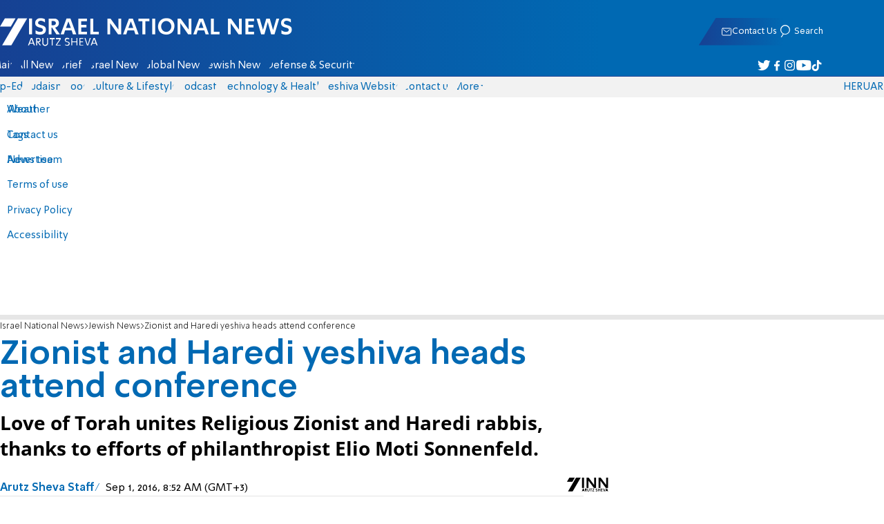

--- FILE ---
content_type: text/html; charset=utf-8
request_url: https://www.israelnationalnews.com/news/217222
body_size: 19823
content:
<!DOCTYPE html><html lang="en" dir="ltr"><head><meta charset="utf-8"><meta name="viewport" id="viewport" content="width=device-width, initial-scale=1, maximum-scale=1"><script type="importmap">{"imports":{"#entry":"https://2.a7.org/_nuxt/Bu7q3wHJ.js"}}</script><title>Zionist and Haredi yeshiva heads attend conference | Israel National News</title><style>.layout{max-width:100vw;min-height:100vh;position:relative}.app-main{min-height:100dvh}.app-main.min2h{min-height:200dvh}@media (width>=1192px){.layout{grid-gap:20px;grid-template:auto 1fr auto/1fr clamp(320px,100vw - 40px,1192px) 1fr;display:grid}html[dir=rtl] .layout{grid-template-areas:"hd hd hd""sky1 main sky2""taboola taboola taboola""footer footer footer"}html[dir=ltr] .layout{grid-template-areas:"hd hd hd""sky1 main sky2""footer footer footer""taboola taboola taboola"}.layout.full{display:block}.layout.full aside.app-sidebar{display:none}.app-main{grid-area:main;min-height:calc(100vh - 253px)}.app-sidebar-1{grid-area:sky1}.app-sidebar-2{grid-area:sky2}.app-footer{grid-area:footer}.app-taboola{grid-area:taboola}}.app-header{color:#fff;max-width:100%;font-family:SimplerPro,Open Sans;top:0}.app-footer,.app-header{z-index:100;grid-column:1/-1}.app-footer{text-align:center}.app-sidebar{min-width:var(--v2129274c)}.app-sidebar .banner{width:fit-content;max-width:300px;height:600px;display:block;position:sticky;top:70px}.app-taboola{grid-column:2/-2}.home-taboola-feed{margin-top:20px}@media (width<=1191px){.app-sidebar{display:none}}</style><style>header[data-v-9bdf1836]{z-index:100;background-color:#f2f2f2;width:100%;font-family:SimplerPro,Open Sans;font-size:.938rem;transition:top .2s ease-out;position:fixed;top:0;left:0;right:0}header.scrolling[data-v-9bdf1836]{top:-67px}.filler[data-v-9bdf1836]{height:142px}.header[data-v-9bdf1836]{border-bottom:1px solid #164193}html[dir=rtl] .header[data-v-9bdf1836]{background-image:linear-gradient(90deg,#0069b3 32%,#164193)}html[dir=ltr] .header[data-v-9bdf1836]{background-image:linear-gradient(270deg,#0069b3 32%,#164193)}.header[data-v-9bdf1836]>*{width:1192px;max-width:calc(100vw - 20px);margin-inline:auto;display:flex}.header-nav-main-logo[data-v-9bdf1836]{align-items:center;font-size:1.4rem;display:flex}.header-nav-main-logo[data-v-9bdf1836]:before{background-size:cover;width:auto;margin:0!important}.header-main[data-v-9bdf1836]{padding-top:1.6rem;padding-bottom:.9rem;justify-content:space-between;align-items:center;padding-inline:10px;overflow:visible}header.scrolling .header-main[data-v-9bdf1836]{padding-bottom:0}.header-main-logo a[data-v-9bdf1836]{color:#0000}.header-main-logo a[data-v-9bdf1836]:before{color:#fff;margin:0;padding:0;font-family:a7_2;font-size:2.5rem}.header-nav[data-v-9bdf1836]{justify-content:space-between;align-items:center;display:flex}.header-nav-main[data-v-9bdf1836]{height:30px;line-height:30px;top:0}header.scrolling .header-nav-main[data-v-9bdf1836]{height:50px;line-height:50px;overflow:hidden}.header-nav-main-logo[data-v-9bdf1836]{margin-inline-end:auto}.header-nav[data-v-9bdf1836]>:not(.header-main-logo){display:flex}.header-nav-addons[data-v-9bdf1836]{align-items:center}.header-nav-addons[data-v-9bdf1836]>*{white-space:nowrap;align-items:center;height:30px;padding-inline:.5rem;display:flex}.header-nav-addons-link[data-v-9bdf1836]:before{color:#fff;content:"";background-repeat:no-repeat;flex:none;justify-content:center;align-items:center;min-width:18.456px;font-family:a7_2;font-size:11pt;display:flex}.header-nav-addons-link-facebook[data-v-9bdf1836]:before{content:""}.header-nav-addons-link-twitter[data-v-9bdf1836]:before{content:""}.header-nav-addons-link-instagram[data-v-9bdf1836]:before{content:""}.header-nav-addons-link-tiktok[data-v-9bdf1836]:before{content:"";font-size:13pt}.header-nav-addons-link-youtube[data-v-9bdf1836]:before{content:""}.header-nav-addons[data-v-9bdf1836]>:focus-within,.header-nav-addons[data-v-9bdf1836]>:hover{color:#fff}html[dir=rtl] .header-nav-addons[data-v-9bdf1836]>:focus-within,html[dir=rtl] .header-nav-addons[data-v-9bdf1836]>:hover{background-image:linear-gradient(90deg,#e20613 32%,#9b1006)}html[dir=ltr] .header-nav-addons[data-v-9bdf1836]>:focus-within,html[dir=ltr] .header-nav-addons[data-v-9bdf1836]>:hover{background-image:linear-gradient(270deg,#e20613 32%,#9b1006)}.header-nav-search[data-v-9bdf1836]{gap:.2rem;margin-inline:auto}.header-nav-sub[data-v-9bdf1836]{color:#0069b3;max-width:100%;height:100%;margin-inline-start:-.09rem;padding-inline:calc(50vw - 606px);transition:height .15s ease-out;overflow:visible clip}header.scrolling .header-nav-sub[data-v-9bdf1836]{height:0}.header-nav-item[data-v-9bdf1836]{clip-path:polygon(1rem 0,100% 0,calc(100% - 1rem) 100%,0 100%);white-space:nowrap;align-items:center;height:30px;margin-inline:-.6rem;padding-inline:1.25rem;display:flex}header.scrolling .header-nav-item[data-v-9bdf1836]{height:50px}.header-nav-item[data-v-9bdf1836]:focus-within,.header-nav-item[data-v-9bdf1836]:hover{color:#fff}html[dir=rtl] .header-nav-item[data-v-9bdf1836]:focus-within,html[dir=rtl] .header-nav-item[data-v-9bdf1836]:hover{background-image:linear-gradient(90deg,#e20613 32%,#9b1006)}html[dir=ltr] .header-nav-item[data-v-9bdf1836]:focus-within,html[dir=ltr] .header-nav-item[data-v-9bdf1836]:hover{background-image:linear-gradient(270deg,#e20613 32%,#9b1006)}.header-nav-item[data-v-9bdf1836]:first-of-type{margin-inline-start:-.75rem}.more[data-v-9bdf1836]{position:relative}.more[data-v-9bdf1836]:after{content:"";border-top:5px solid #0069b3;border-left:5px solid #0000;border-right:5px solid #0000;width:0;height:0;margin-inline-start:2px;transition:transform .2s;display:inline-block}.more-open[data-v-9bdf1836]:after{content:"";transform:rotate(180deg)}.more-open[data-v-9bdf1836]:hover:after{content:"";border-top-color:#fff}.dropdown[data-v-9bdf1836]{will-change:max-height;z-index:105;background-color:#fff;min-width:7.3rem;max-height:0;padding:0;list-style-type:none;transition:max-height .2s linear;display:block;position:absolute;top:100%;overflow:clip;box-shadow:0 3px 3px #00000026}.dropdown li[data-v-9bdf1836]{color:#0069b3;padding:.7rem;display:block}.dropdown li[data-v-9bdf1836]:focus-within,.dropdown li[data-v-9bdf1836]:hover{background-color:#f2f2f2}.dropdown li a[data-v-9bdf1836]{display:block}html[lang=he] .dropdown-more[data-v-9bdf1836]{inset-inline-end:calc(50vw - 596px + 7.5rem)}html[lang=en] .dropdown-more[data-v-9bdf1836]{inset-inline-end:calc(50vw - 596px + 15.5rem)}html[lang=ru] .dropdown-more[data-v-9bdf1836]{inset-inline-end:calc(50vw - 596px + 46rem)}.dropdown-more.isOpen[data-v-9bdf1836]{max-height:calc(90vh - 130px)}html[lang=he] .dropdown-contact[data-v-9bdf1836]{inset-inline-end:calc(50vw - 596px + 13rem)}html[lang=en] .dropdown-contact[data-v-9bdf1836]{inset-inline-end:calc(50vw - 596px + 21.5rem)}html[lang=ru] .dropdown-contact[data-v-9bdf1836]{inset-inline-end:calc(50vw - 596px + 48rem)}.dropdown-contact.isOpen[data-v-9bdf1836]{max-height:calc(90vh - 130px)}.dropdown.forum[data-v-9bdf1836]{left:calc(50vw - 596px + 22.3rem)}.dropdown.forum.isOpen[data-v-9bdf1836]{max-height:calc(90vh - 130px)}.notifications[data-v-9bdf1836]{color:#fff;width:1.3rem;position:relative}.notifications[data-v-9bdf1836]:not([data-count="0"]):after{box-sizing:border-box;color:#fff;content:attr(data-count);text-align:center;background-color:#c00;border:1px solid #fff;border-radius:30px;min-width:18px;height:18px;padding:2px 4px;font-family:arial;font-size:9pt;line-height:1;position:absolute;top:8px;left:-3px}.notifications[data-v-9bdf1836]:before{content:"";font-family:a7_2;font-size:17pt;position:relative;top:3px;left:40%}.notifications[data-v-9bdf1836]:hover{color:#fff}.header-nav-addons .notifications[data-v-9bdf1836]{color:#236ab5;vertical-align:-50%}.header-nav-addons .notifications[data-v-9bdf1836]:after{top:-3px}</style><style>.WidgetsDesktop .widget__icon{filter:brightness(0)invert()}.widget{align-items:center;gap:.15rem;display:flex}.widget__content{font-family:SimplerPro,Open Sans;font-size:.813rem}.widget:before{font-family:a7_2!important}</style><style>.article-edit-out[data-v-aef5fdcb]{height:1.5rem;margin-top:-.8rem;margin-bottom:.7rem;overflow:hidden}.article-edit-out[data-v-aef5fdcb] a{color:gray}[data-v-aef5fdcb] .article{background:#fff}.article-info--author-img[data-v-aef5fdcb]{aspect-ratio:1;border-radius:50%;width:50px}.article-info-details[data-v-aef5fdcb]{justify-content:space-between;align-items:center;gap:.56rem;min-width:63px;display:flex}.article-info-details--detail[data-v-aef5fdcb]{align-items:center;gap:.17rem;font-family:SimplerPro,Open Sans;font-size:.938rem;font-weight:300;display:flex}.article-info-details--detail-clock[data-v-aef5fdcb]:before{content:"";align-items:center;width:13px;height:13px;font-family:a7_2;display:flex}.article-info-details--detail-heart[data-v-aef5fdcb]:before{content:url("data:image/svg+xml;charset=utf-8,%3Csvg xmlns='http://www.w3.org/2000/svg' width='9.4' height='9.001' viewBox='0 0 9.4 9.001'%3E%3Cg fill='none' stroke-miterlimit='10'%3E%3Cpath d='M7.895.22C6.028-.67 4.688 1.433 4.688 1.433S3.349-.667 1.482.22-.096 3.243.271 4.067c.671 1.5 4.417 4.934 4.417 4.934s3.747-3.43 4.417-4.934c.368-.824.657-2.956-1.21-3.847'/%3E%3Cpath fill='%230069b3' d='M2.408.5q-.353 0-.71.171C1.038.986.645 1.516.533 2.245c-.094.606.03 1.25.195 1.618.466 1.045 2.769 3.335 3.96 4.456 1.192-1.12 3.495-3.41 3.96-4.456.213-.475.67-2.41-.968-3.192a1.65 1.65 0 0 0-.71-.17c-1.072 0-1.853 1.19-1.86 1.2l-.422.663-.422-.662C4.259 1.69 3.472.5 2.408.5m0-.5c1.368 0 2.28 1.433 2.28 1.433S5.601 0 6.969 0c.29 0 .6.065.926.22 1.867.891 1.578 3.023 1.21 3.847-.67 1.504-4.417 4.934-4.417 4.934S.942 5.571.271 4.067C-.096 3.243-.385 1.111 1.482.22A2.14 2.14 0 0 1 2.408 0'/%3E%3C/g%3E%3C/svg%3E")}.article-date[data-v-aef5fdcb]{color:#000;-moz-column-gap:.5rem;flex-wrap:wrap;column-gap:.5rem;margin-inline-end:.3rem;font-family:SimplerPro,Open Sans;font-size:.94rem;font-weight:300;display:flex}html[dir=ltr] .article-date[data-v-aef5fdcb]{font-size:1rem;font-weight:500}.article-comments[data-v-aef5fdcb]{max-width:min(99vw,781px);margin-block:.2rem}.article-comments a[data-v-aef5fdcb]{color:#0069b3;text-decoration:underline}.article-comments[data-v-aef5fdcb],.article-rating[data-v-aef5fdcb]{margin-top:1.25rem}@media (width<=600px){.article-taboola[data-v-aef5fdcb] .trc_related_container{margin:0 .55rem}}.taboola-top[data-v-aef5fdcb]{text-align:left;direction:ltr;margin-top:0}.taboola-top img[data-v-aef5fdcb]{aspect-ratio:71/11;text-align:left;width:80px}.tag-image[data-v-aef5fdcb]{text-align:center;display:block}.tag-image img[data-v-aef5fdcb]{aspect-ratio:852/217;background-color:silver;width:100%;margin:1rem auto;display:block}.adminlink[data-v-aef5fdcb]{color:#d4d4d4}.placeholder[data-v-aef5fdcb]{flex-direction:column;gap:1rem;max-width:845px;height:90vh;padding:1.125rem;display:flex}.placeholder-flex[data-v-aef5fdcb]{gap:.5rem;display:flex}.placeholder-padding[data-v-aef5fdcb]{padding-inline-start:46px}.tagbg .app-sidebar[data-v-aef5fdcb]{display:none}</style><style>.footer[data-v-dfad0fd2]{text-align:start;background-color:#f2f2f2;flex-direction:column;gap:1rem;max-width:100vw;padding-block:1.6rem;font-family:SimplerPro,Open Sans;font-size:.938rem;line-height:1.87;display:flex;overflow:auto hidden}.footer[data-v-dfad0fd2]>*{margin:0 auto}.footer-logo[data-v-dfad0fd2]:before{align-items:center;width:auto;margin:0;padding:0;font-size:1.5rem;display:flex}.footer-copyright[data-v-dfad0fd2]{font-size:.678rem}.footer-links[data-v-dfad0fd2]{-moz-column-gap:1rem;flex-wrap:wrap;justify-content:space-between;gap:2rem 1rem;min-width:min(96%,1230px);display:flex}.footer-links-list[data-v-dfad0fd2]{grid-template-rows:repeat(9,1fr);grid-auto-flow:column;display:grid}.footer-links-title[data-v-dfad0fd2]{font-weight:700}.footer-links-item[data-v-dfad0fd2]{white-space:nowrap;justify-content:flex-start;gap:.5rem;padding-inline-end:3rem}.footer-links-item[data-v-dfad0fd2],.footer-links-item[data-v-dfad0fd2]:before{flex:none;align-items:center;display:flex}.footer-links-item[data-v-dfad0fd2]:before{content:"";background-repeat:no-repeat;justify-content:center;min-width:18.456px;font-family:a7_2}.footer-links-item-facebook[data-v-dfad0fd2]:before{content:"";width:8.024px;height:15px}.footer-links-item-twitter[data-v-dfad0fd2]:before{content:"";width:18.456px;height:15px}.footer-links-item-instagram[data-v-dfad0fd2]:before{content:"";width:14.988px;height:15px}.footer-links-item-tiktok[data-v-dfad0fd2]:before{content:"";width:17.13px;height:17.13px}.footer-links-item-youtube[data-v-dfad0fd2]:before{content:"";width:17.14px;height:12px}.footer-more[data-v-dfad0fd2]{position:relative}.footer-more[data-v-dfad0fd2]:after{content:"▼";transition:transform .2s;display:inline-block}.footer-more-open[data-v-dfad0fd2]:after{content:"▼";transform:rotate(180deg)}hr[data-v-dfad0fd2]{background-color:#e6e6e6;width:min(1192px,88.9%);height:.063rem}@media (width>=1192px){.footer[data-v-dfad0fd2]{min-width:1192px}.footer-links-list[data-v-dfad0fd2]{grid-template-rows:repeat(9,1fr)}}@media (width<=1191px){.footer[data-v-dfad0fd2]>*{max-width:100vw}.footer-links[data-v-dfad0fd2]{margin-inline:1.25rem}.footer-links-list-he[data-v-dfad0fd2]{grid-template-rows:repeat(15,1fr)}.footer-links-list-en[data-v-dfad0fd2]{grid-template-rows:repeat(7,1fr)}}.fade-enter-active[data-v-dfad0fd2],.fade-leave-active[data-v-dfad0fd2]{transition:opacity .5s}.fade-enter[data-v-dfad0fd2],.fade-leave-to[data-v-dfad0fd2]{opacity:0}</style><style>.widgets[data-v-93655b41]{clip-path:polygon(0 0,100% 0,95% 100%,0 100%);color:#fff;white-space:nowrap;align-items:center;gap:1.5rem;block-size:2.5rem;padding-block:.625rem;padding-inline-start:2rem;display:flex;position:relative;overflow-y:visible}html[dir=rtl] .widgets[data-v-93655b41]{background-image:linear-gradient(90deg,#0069b3 32%,#164193)}html[dir=ltr] .widgets[data-v-93655b41]{clip-path:polygon(25px 0,100% 0,100% 100%,0 100%);background-image:linear-gradient(270deg,#0069b3 32%,#164193)}.widgets-profile[data-v-93655b41],.widgets-search[data-v-93655b41]{align-items:center;gap:.15rem;font-family:SimplerPro,Open Sans;font-size:.813rem;display:flex}.widgets-profile[data-v-93655b41]:before,.widgets-search[data-v-93655b41]:before{font-size:18px}.widgets-out[data-v-93655b41]{position:relative}.widgets-user-dropdown[data-v-93655b41]{will-change:max-height;z-index:104;background-color:#fff;width:fit-content;max-height:0;transition:max-height .5s linear;position:absolute;inset-inline-end:0;overflow:hidden;box-shadow:0 3px 3px #00000026}.widgets-user-dropdown.visible[data-v-93655b41]{height:auto;max-height:100vh}.widgets-user-dropdown[data-v-93655b41]>*{color:#0069b3;padding:.7rem;display:block}.widgets-user-dropdown[data-v-93655b41]>:focus-within,.widgets-user-dropdown[data-v-93655b41]>:hover{background-color:#f2f2f2}.dos[data-v-93655b41]{font-weight:700}</style><style>.widgets-content[data-v-f50aef23]{font-size:.813rem}</style><style>.banner-top[data-v-2f8932b5]{margin-bottom:.74rem;place-items:center;width:100%;max-width:100%;max-height:min-content;margin-inline:auto;transition:height .2s ease-out;display:grid;overflow:hidden}.banner-top[data-v-2f8932b5]:has(.banner-top-ad div div iframe){min-height:90px!important}.banner-top-ad[data-v-2f8932b5]{position:relative}.banner-top-close[data-v-2f8932b5]{inset-inline-start:.5rem;background-color:#fff;border-radius:50%;font-size:1.7rem;position:absolute;top:.5rem;overflow:hidden}@media (width<=1191px){.banner-top-ad[data-v-2f8932b5]{width:100vw}.banner-top-ad div[data-v-2f8932b5]{place-items:center;width:100%;max-width:100%;display:grid}.banner-top-ad div div[data-v-2f8932b5]{width:100%}.banner-top-ad div div[data-v-2f8932b5] iframe{aspect-ratio:16/9;width:100%;height:100%}}@media (width>=1192px){.banner-top[data-v-2f8932b5]{margin-bottom:.93rem}}</style><style>.banner-top[data-v-e580db1b]{width:100%;height:90px;margin-bottom:.93rem}.banner-BTF_MPU_1[data-v-e580db1b]{will-change:height;width:300px;height:600px;transition:height .4s ease-out}main[data-v-e580db1b]{grid-gap:2.625rem;grid-template-columns:1fr 300px;grid-template-areas:"article aside";display:grid}.article[data-v-e580db1b]{grid-area:article;max-width:845px;min-height:1000px}.article-body[data-v-e580db1b]{grid-gap:1.25rem;grid-template-columns:1fr 2.25rem;grid-template-areas:"articleMain articleShare";display:grid}.article-main[data-v-e580db1b]{grid-area:articleMain;overflow-x:hidden}.article-aside[data-v-e580db1b]{grid-area:articleShare}.article-title[data-v-e580db1b]{color:#0069b3;font-family:SimplerPro,Open Sans;font-size:3.04rem;line-height:1}.article-summary[data-v-e580db1b],.article-title[data-v-e580db1b]{text-wrap:pretty;margin-top:.5rem;font-weight:700}.article-summary[data-v-e580db1b]{color:#000;font-family:Open Sans;font-size:1.723rem;line-height:1.35}.article-info[data-v-e580db1b]{justify-content:space-between;align-items:flex-end;gap:1rem;margin-top:.4rem;display:flex}.article-info-container[data-v-e580db1b]{align-items:center;gap:.6rem;margin-top:.86rem;display:flex}.article-info-container-text[data-v-e580db1b]{flex:1}.article-info-details[data-v-e580db1b]{-moz-column-gap:.3rem;flex-wrap:wrap;align-items:flex-end;column-gap:.3rem;display:flex}.article-info .article-info--author[data-v-e580db1b-s]{color:#0069b3;font-family:SimplerPro,Open Sans;font-size:1rem;font-weight:700}.article-info .article-info--author[data-v-e580db1b-s]:after{color:#0069b3;content:"/";padding-inline:.2rem;font-weight:300}.article-info--logo[data-v-e580db1b]{margin-inline-start:auto;font-size:15pt;position:relative;inset-inline-end:50px}.article-info--logo img[data-v-e580db1b]{width:64px}.article-info-sub[data-v-e580db1b]{align-items:flex-start;margin-top:.4rem}.article-content[data-v-e580db1b]{color:#000;font-family:Open Sans;font-size:1.125rem;line-height:1.33}.article-hr[data-v-e580db1b]{background-color:#e4e4e4;height:.063rem;margin-top:.218rem}.SmallButton[data-v-e580db1b]{width:200px;margin:10px;font-size:14pt}.buttondiv[data-v-e580db1b]{text-align:center;width:100%;margin:1rem 0}.buttondiv[data-v-e580db1b]:before{content:"";background:linear-gradient(#fff0,#fff 68%);width:100%;height:150px;display:block;position:relative;top:-150px}.article-content[data-v-e580db1b]{transition:height .3s ease-in}@media print{main[data-v-e580db1b]{display:block}.progress[data-v-e580db1b],[data-v-e580db1b] #replies,[data-v-e580db1b] .article-edit,[data-v-e580db1b] .article-native{display:none}article.article[data-v-e580db1b]{max-width:100vw;font-family:Arial,Helvetica,sans-serif}[data-v-e580db1b] .article-content .youtube,[data-v-e580db1b] .article-content iframe{display:none}}</style><style>.progress[data-v-6de308b5]{z-index:100;background:#e6e6e6;width:100vw;height:.4rem}.progress-filled[data-v-6de308b5]{will-change:width;width:0;max-width:100vw;height:100%;transition:width .4s linear}html[dir=rtl] .progress-filled[data-v-6de308b5]{background-image:linear-gradient(90deg,#e20613 32%,#9b1006)}html[dir=ltr] .progress-filled[data-v-6de308b5]{background-image:linear-gradient(270deg,#e20613 32%,#9b1006)}@media (width>=1192px){.progress-0[data-v-6de308b5]{display:none}.progress[data-v-6de308b5]{inset-inline-start:0;height:6px;position:fixed;top:46px}}</style><style>.breadcrumbs-list[data-v-46c20e94]{color:#000;text-overflow:ellipsis;white-space:nowrap;max-width:85%;font-family:SimplerPro,Open Sans;font-size:.813rem;font-weight:300;line-height:1.53;overflow:hidden}.breadcrumbs-list[data-v-46c20e94]>*+:before{content:">";padding-inline:2px}.breadcrumbs-list li[data-v-46c20e94]{display:inline}@media (width<=1191px){.breadcrumbs[data-v-46c20e94]{margin-top:.875rem;margin-bottom:.757rem;padding-inline:1.25rem}}</style><style>a[data-v-6d866c11]{clip-path:polygon(.8rem 0,100% 0,calc(100% - .8rem) 100%,0 100%);color:#000;cursor:pointer;background-color:#f2f2f2;flex-shrink:1;padding-inline:.78rem;font-family:SimplerPro,Open Sans;font-size:.938rem;font-weight:300;line-height:17.5px;display:inline-block}@media (width>=1192px){.article-tags[data-v-6d866c11]{flex-flow:wrap;align-items:flex-start;display:flex}a[data-v-6d866c11]{margin-bottom:.4rem}}@media (width<=1191px){.article-tags[data-v-6d866c11]{scroll-behavior:smooth;scroll-snap-type:x mandatory;scrollbar-width:none;white-space:nowrap;-ms-overflow-style:none;max-width:100%;margin-top:.25rem;overflow-x:scroll}.article-tags[data-v-6d866c11]::-webkit-scrollbar{display:none}}</style><style>.article-main>.article-content-img:first-child .image[data-v-827b9ed2]{aspect-ratio:781/439}.article-content-img[data-v-827b9ed2]{clear:both;margin-bottom:1rem;background-color:#f2f2f2;flex-direction:column;width:100%;height:fit-content;margin-inline:auto;display:flex}.article-image[data-v-827b9ed2]{place-items:start;width:100%;margin-inline:auto;display:grid}.image[data-v-827b9ed2]{-o-object-fit:cover;object-fit:cover;grid-area:1/1/-1/-1;width:100%}.image-album[data-v-827b9ed2]{aspect-ratio:unset;max-width:100%;margin:0 auto}.enlarge[data-v-827b9ed2]{grid-area:1/1/-1/-1;place-self:end start;margin:.8rem}.enlarge[data-v-827b9ed2]:hover{transform:scale(1.1)}@media (width<=1191px){.image[data-v-827b9ed2]{width:100vw}}</style><style>.details[data-v-2624488f]{background-color:#f2f2f2;flex-flow:wrap;justify-content:space-between;padding-block:.25rem;padding-inline:1.232rem;font-family:SimplerPro,Open Sans;font-size:.86rem;font-weight:300;line-height:1.3;display:flex}.details-desc[data-v-2624488f]{padding-inline-end:1rem}</style><style>div[data-v-4bdf62d7]{text-align:center;border:0;margin:0 auto;display:block;overflow:hidden;max-width:100vw!important}</style><style>.article-mistake[data-v-3f00a6f1]{text-align:center;font-family:SimplerPro,Open Sans}.article-mistake-button[data-v-3f00a6f1]{color:#0069b3;cursor:pointer;text-align:start;font-size:1rem;text-decoration:underline}.article-mistake-body[data-v-3f00a6f1]{padding-inline:1.25rem}</style><style>.modal[data-v-89e5c8fa]{--padding-block:20px;--padding-inline:0px;font-family:SimplerPro,Open Sans}.modal-mask[data-v-89e5c8fa]{--width:450px;z-index:9999;background-color:#000c;place-items:center;width:100%;height:100%;transition:opacity .3s;display:grid;position:fixed;top:0;left:0}.modal-mask-gallery[data-v-89e5c8fa]{background-color:#000000e6}.modal-body[data-v-89e5c8fa]{max-height:var(--height);padding:var(--padding-block)var(--padding-inline);overflow-y:auto}.modal-gallery .modal-body[data-v-89e5c8fa]{max-height:100vh;overflow-y:hidden}.modal-wrapper[data-v-89e5c8fa]{--height:min(100vh,max(450px,calc(100vh - 200px)));width:min(93vw,var(--width));background-color:#fff;border-radius:2px;box-shadow:0 2px 8px #00000054}.modal-wrapper.modal-gallery[data-v-89e5c8fa]{box-shadow:unset;background-color:#0000;grid-column:1/-1;width:min(100vw,1305px);max-width:100%;height:100vh;max-height:100vh;overflow-y:hidden}.modal-wrapper.modal-gallery .modal-body[data-v-89e5c8fa],.modal-wrapper.modal-gallery .modal-container[data-v-89e5c8fa]{height:100%;padding:unset;background-color:#0000}.modal-container[data-v-89e5c8fa]{will-change:transform;transition:transform .3s}.modal-header[data-v-89e5c8fa]{color:#fff;justify-content:space-between;align-items:center;block-size:1.875rem;padding-inline:1.25rem .7rem;font-size:1.063rem;font-weight:700;display:flex;position:sticky;top:0}html[dir=rtl] .modal-header[data-v-89e5c8fa]{background-image:linear-gradient(90deg,#0069b3 32%,#164193)}html[dir=ltr] .modal-header[data-v-89e5c8fa]{background-image:linear-gradient(270deg,#0069b3 32%,#164193)}.modal-header h3[data-v-89e5c8fa]{flex:99%}</style><style>.modal-enter-from,.modal-leave-to{opacity:0}.modal-enter-from .modal-container,.modal-leave-to .modal-container{transform:scale(1.1)}</style><style>.article-join-button[data-v-86d70e29]{width:100%;border-block:3px solid;margin-bottom:1rem;border-top-color:#e20613;border-bottom-color:#e20613;justify-content:center;align-items:center;gap:.5rem;block-size:37px;margin-inline:0;font-family:SimplerPro,Open Sans;font-size:.9rem;font-weight:700;display:flex;overflow:hidden;text-decoration:none!important}.article-join-button-text[data-v-86d70e29]{color:#000;text-align:center}.article-join-button img[data-v-86d70e29]{filter:brightness(0)}</style><style>.stripe-social[data-v-538f5d1d]{z-index:5;background-color:#f2f2f2;flex-direction:column;align-items:center;width:max-content;display:flex;position:sticky;top:50px}.stripe-social[data-v-538f5d1d] div{flex-direction:column;align-items:center;display:flex}.stripe-social[data-v-538f5d1d] div a{border-bottom:.064px solid #e6e6e6;justify-content:center;align-items:center;width:2.25rem;height:2.25rem;display:flex}.stripe-social[data-v-538f5d1d] div a img{padding-inline:.2rem}.stripe-social.preview[data-v-538f5d1d]{filter:grayscale()}.stripe-social-resizefont[data-v-538f5d1d]{color:#0069b3;background-color:#fff;flex-direction:row;align-items:center;width:2.25rem;height:2.25rem;font-family:SimplerPro,Open Sans;display:flex}.stripe-social-resizefont button[data-v-538f5d1d]{flex-basis:50%}.stripe-social-resizefont-alpha-s[data-v-538f5d1d]{font-size:1.2rem;font-weight:300}.stripe-social-resizefont-alpha-l[data-v-538f5d1d]{font-size:1.8rem;font-weight:300}.stripe-social-print[data-v-538f5d1d],.stripe-social-webshare[data-v-538f5d1d]{place-self:stretch stretch;width:2.25rem;height:2.25rem}.stripe-social-print img[data-v-538f5d1d],.stripe-social-webshare img[data-v-538f5d1d]{margin-inline:auto}.stripe-social-print[data-v-538f5d1d]:before,.stripe-social-webshare[data-v-538f5d1d]:before{font-family:a7_2}.stripe-social-print[data-v-538f5d1d]:before{color:#236ab5;content:""}html[dir=rtl] .stripe-social-webshare[data-v-538f5d1d]{background-image:linear-gradient(90deg,#e20613 32%,#9b1006)}html[dir=ltr] .stripe-social-webshare[data-v-538f5d1d]{background-image:linear-gradient(270deg,#e20613 32%,#9b1006)}.stripe-social-webshare[data-v-538f5d1d]:before{color:#fff;content:""}</style><style>span{&[data-v-683984b8]{margin-inline-start:calc(50% - 16px);font-family:a7_2;font-size:1rem}&.facebook[data-v-683984b8]:before{color:#3478f5;content:""}&.twitter[data-v-683984b8]:before{color:#40a2f5;content:""}&.whatsapp[data-v-683984b8]:before{color:#5bd66d;content:""}&.email[data-v-683984b8]:before{color:#e1412f;content:""}&.odnoklassniki[data-v-683984b8]{content:url("data:image/svg+xml;charset=utf-8,%3Csvg xmlns='http://www.w3.org/2000/svg' width='18' height='18' viewBox='0 0 16 16'%3E%3Cg fill='%23ffc107'%3E%3Cpath d='M8 8c2.206 0 4-1.794 4-4s-1.794-4-4-4-4 1.794-4 4 1.794 4 4 4m0-6c1.103 0 2 .897 2 2s-.897 2-2 2-2-.897-2-2 .897-2 2-2'/%3E%3Cpath d='M13.304 7.889a1 1 0 0 0-1.414 0 5.51 5.51 0 0 1-7.779 0 1 1 0 1 0-1.414 1.415 7.45 7.45 0 0 0 4.447 2.138l-2.851 2.851a.999.999 0 1 0 1.414 1.414L8 13.414l2.293 2.293a.997.997 0 0 0 1.414 0 1 1 0 0 0 0-1.414l-2.851-2.851a7.45 7.45 0 0 0 4.447-2.138 1 1 0 0 0 .001-1.415'/%3E%3C/g%3E%3C/svg%3E")}&.vk[data-v-683984b8]{content:url("data:image/svg+xml;charset=utf-8,%3Csvg xmlns='http://www.w3.org/2000/svg' width='18' height='18' viewBox='0 0 16 16'%3E%3Cpath fill='%231e88e5' d='M7.828 12.026h.956s.289-.032.436-.191c.136-.146.131-.42.131-.42s-.019-1.283.577-1.472c.587-.186 1.341 1.24 2.14 1.789.604.415 1.063.324 1.063.324l2.137-.03s1.118-.069.588-.948c-.043-.072-.309-.65-1.589-1.838-1.34-1.244-1.16-1.042.454-3.193.983-1.31 1.376-2.11 1.253-2.452-.117-.326-.84-.24-.84-.24l-2.404.014s-.178-.024-.311.055c-.129.078-.212.258-.212.258s-.381 1.014-.889 1.876c-1.071 1.819-1.5 1.915-1.675 1.802-.407-.263-.305-1.058-.305-1.622 0-1.763.267-2.498-.521-2.688-.262-.063-.454-.105-1.123-.112-.858-.009-1.585.003-1.996.204-.274.134-.485.433-.356.45.159.021.519.097.71.357.247.335.238 1.089.238 1.089s.142 2.075-.331 2.333c-.325.177-.77-.184-1.725-1.835-.489-.845-.859-1.78-.859-1.78s-.071-.174-.198-.267c-.154-.113-.37-.149-.37-.149l-2.286.014s-.343.01-.469.159c-.112.133-.009.407-.009.407s1.79 4.187 3.816 6.298c1.859 1.935 3.969 1.808 3.969 1.808'/%3E%3C/svg%3E")}&.telegram[data-v-683984b8]:before{color:#409fdb;content:"";font-size:1.3rem;position:relative}&.copy[data-v-683984b8]:before{color:#444;content:""}}</style><link rel="stylesheet" href="https://2.a7.org/_nuxt/style.C7Yd9H8o.css" crossorigin><link rel="modulepreload" as="script" crossorigin href="https://2.a7.org/_nuxt/Bu7q3wHJ.js"><link rel="modulepreload" as="script" crossorigin href="https://2.a7.org/_nuxt/lBRDcS2t.js"><link rel="modulepreload" as="script" crossorigin href="https://2.a7.org/_nuxt/CDU41ovB.js"><link rel="modulepreload" as="script" crossorigin href="https://2.a7.org/_nuxt/OjxNnOsS.js"><link rel="modulepreload" as="script" crossorigin href="https://2.a7.org/_nuxt/CHPaENoF.js"><link rel="modulepreload" as="script" crossorigin href="https://2.a7.org/_nuxt/NghG79fI.js"><link rel="modulepreload" as="script" crossorigin href="https://2.a7.org/_nuxt/sJ3WHg0V.js"><link rel="modulepreload" as="script" crossorigin href="https://2.a7.org/_nuxt/D3xNnCrv.js"><link rel="modulepreload" as="script" crossorigin href="https://2.a7.org/_nuxt/lkJy8jcU.js"><link rel="modulepreload" as="script" crossorigin href="https://2.a7.org/_nuxt/Czbs90gr.js"><link rel="modulepreload" as="script" crossorigin href="https://2.a7.org/_nuxt/J4qlkQxV.js"><link rel="modulepreload" as="script" crossorigin href="https://2.a7.org/_nuxt/Br4frNDN.js"><link rel="modulepreload" as="script" crossorigin href="https://2.a7.org/_nuxt/lpIkNY3n.js"><link rel="modulepreload" as="script" crossorigin href="https://2.a7.org/_nuxt/05ehR3tu.js"><link rel="modulepreload" as="script" crossorigin href="https://2.a7.org/_nuxt/BxetXdNm.js"><link rel="modulepreload" as="script" crossorigin href="https://2.a7.org/_nuxt/C0gJtZb0.js"><link rel="modulepreload" as="script" crossorigin href="https://2.a7.org/_nuxt/CrJZcDpO.js"><link rel="modulepreload" as="script" crossorigin href="https://2.a7.org/_nuxt/DHVSpVrZ.js"><link rel="modulepreload" as="script" crossorigin href="https://2.a7.org/_nuxt/CI-RLjKr.js"><link rel="modulepreload" as="script" crossorigin href="https://2.a7.org/_nuxt/DTeGJxU_.js"><link rel="modulepreload" as="script" crossorigin href="https://2.a7.org/_nuxt/Cio0-YpQ.js"><link rel="modulepreload" as="script" crossorigin href="https://2.a7.org/_nuxt/BHasbSqE.js"><link rel="modulepreload" as="script" crossorigin href="https://2.a7.org/_nuxt/DitulHxp.js"><link rel="modulepreload" as="script" crossorigin href="https://2.a7.org/_nuxt/9EKu8FBj.js"><link rel="modulepreload" as="script" crossorigin href="https://2.a7.org/_nuxt/CkmRrFRu.js"><link rel="modulepreload" as="script" crossorigin href="https://2.a7.org/_nuxt/BHreAJ8r.js"><link rel="modulepreload" as="script" crossorigin href="https://2.a7.org/_nuxt/BPUdYPaC.js"><link rel="modulepreload" as="script" crossorigin href="https://2.a7.org/_nuxt/-CI0ZyXm.js"><link rel="modulepreload" as="script" crossorigin href="https://2.a7.org/_nuxt/iXjvQWp6.js"><link rel="modulepreload" as="script" crossorigin href="https://2.a7.org/_nuxt/Cz7UuAm4.js"><link rel="modulepreload" as="script" crossorigin href="https://2.a7.org/_nuxt/C_J13Vwy.js"><link rel="modulepreload" as="script" crossorigin href="https://2.a7.org/_nuxt/D1Pwecym.js"><link rel="modulepreload" as="script" crossorigin href="https://2.a7.org/_nuxt/Cyg2GBx4.js"><link rel="modulepreload" as="script" crossorigin href="https://2.a7.org/_nuxt/C7itbDn4.js"><link rel="modulepreload" as="script" crossorigin href="https://2.a7.org/_nuxt/DxmkjR9P.js"><link rel="modulepreload" as="script" crossorigin href="https://2.a7.org/_nuxt/tr22Px0g.js"><link rel="modulepreload" as="script" crossorigin href="https://2.a7.org/_nuxt/BL9oGSQW.js"><link rel="modulepreload" as="script" crossorigin href="https://2.a7.org/_nuxt/BqQZ27un.js"><link rel="modulepreload" as="script" crossorigin href="https://2.a7.org/_nuxt/PC1DOwaB.js"><link rel="modulepreload" as="script" crossorigin href="https://2.a7.org/_nuxt/ChsCld-N.js"><link rel="modulepreload" as="script" crossorigin href="https://2.a7.org/_nuxt/f58uUB9P.js"><link rel="modulepreload" as="script" crossorigin href="https://2.a7.org/_nuxt/CfJBKG6u.js"><link rel="modulepreload" as="script" crossorigin href="https://2.a7.org/_nuxt/BMY2STyg.js"><link rel="modulepreload" as="script" crossorigin href="https://2.a7.org/_nuxt/CIeiJldl.js"><link rel="modulepreload" as="script" crossorigin href="https://2.a7.org/_nuxt/CoA8lKiE.js"><link rel="modulepreload" as="script" crossorigin href="https://2.a7.org/_nuxt/B7f0_gy1.js"><link rel="modulepreload" as="script" crossorigin href="https://2.a7.org/_nuxt/CKAbRpmG.js"><link rel="modulepreload" as="script" crossorigin href="https://2.a7.org/_nuxt/BLylwOeg.js"><link rel="modulepreload" as="script" crossorigin href="https://2.a7.org/_nuxt/B3H2cdfI.js"><link rel="modulepreload" as="script" crossorigin href="https://2.a7.org/_nuxt/v79KDb21.js"><link rel="modulepreload" as="script" crossorigin href="https://2.a7.org/_nuxt/DXhCk9LL.js"><link rel="modulepreload" as="script" crossorigin href="https://2.a7.org/_nuxt/Dn6Sc5ef.js"><link rel="modulepreload" as="script" crossorigin href="https://2.a7.org/_nuxt/DqJpyKdn.js"><link rel="modulepreload" as="script" crossorigin href="https://2.a7.org/_nuxt/ueD1_E_h.js"><link rel="modulepreload" as="script" crossorigin href="https://2.a7.org/_nuxt/Dshf8yBJ.js"><link rel="modulepreload" as="script" crossorigin href="https://2.a7.org/_nuxt/aJiw-Svf.js"><link rel="modulepreload" as="script" crossorigin href="https://2.a7.org/_nuxt/DNGLYNMA.js"><link rel="modulepreload" as="script" crossorigin href="https://2.a7.org/_nuxt/DwMaFAgs.js"><link rel="modulepreload" as="script" crossorigin href="https://2.a7.org/_nuxt/DR0QKBcr.js"><link rel="modulepreload" as="script" crossorigin href="https://2.a7.org/_nuxt/fJr2yZsH.js"><link rel="modulepreload" as="script" crossorigin href="https://2.a7.org/_nuxt/CmCXt5-k.js"><link rel="modulepreload" as="script" crossorigin href="https://2.a7.org/_nuxt/B7Dz1pMO.js"><link rel="preload" as="fetch" fetchpriority="low" crossorigin="anonymous" href="https://2.a7.org/_nuxt/builds/meta/f5e4b9bd-6a4b-4c89-a94c-e231696a2206.json"><link rel="prefetch" as="image" type="image/svg+xml" href="https://2.a7.org/_nuxt/taboola2.CD35mMtu.svg"><meta name="robots" content="index, follow, max-snippet:-1, max-image-preview:large, max-video-preview:-1"><meta property="fb:app_id" content="194476697237012"><meta property="twitter:card" content="summary"><link rel="manifest" href="/manifest.json"><link rel="apple-touch-icon" sizes="180x180" href="/apple-touch-icon.png"><link rel="icon" type="image/png" sizes="32x32" href="/favicon-32x32.png"><link rel="icon" type="image/png" sizes="16x16" href="/favicon-16x16.png"><link name="msapplication-TileColor" content="#2d89ef"><link rel="manifest" href="/site.webmanifest"><link rel="mask-icon" href="/safari-pinned-tab.svg" color="#0069b3"><link hid="i18n-can" rel="canonical" href="https://www.israelnationalnews.com/news/217222"><meta hid="og:url" property="og:url" content="https://www.israelnationalnews.com/news/217222"><meta hid="twitter" name="twitter:site" content="ArutzSheva_En"><meta id="i18n-og" property="og:locale" content="en"><meta name="description" content="Love of Torah unites Religious Zionist and Haredi rabbis, thanks to efforts of philanthropist Elio Moti Sonnenfeld."><meta name="image" content="https://2.a7.org/files/pictures/000/723833.jpg"><meta name="alt" content="Chief Rabbi Lau at Kenes Re'em"><meta name="keywords" content="Religious Zionism,Haredi MKs"><meta name="time" content="2016-09-01T08:52:00"><meta name="author" content="Arutz Sheva Staff"><meta name="section" content="Jewish News"><meta name="tag" content="Religious Zionism"><meta name="canonical" content="https://www.israelnationalnews.com/news/217222"><meta name="image:alt" content="Israel National News"><meta property="og:site_name" content="Israel National News"><meta property="og:type" content="website"><meta property="og:title" content="Zionist and Haredi yeshiva heads attend conference"><meta name="twitter:title" content="Zionist and Haredi yeshiva heads attend conference"><meta property="og:description" content="Love of Torah unites Religious Zionist and Haredi rabbis, thanks to efforts of philanthropist Elio Moti Sonnenfeld."><meta name="twitter:description" content="Love of Torah unites Religious Zionist and Haredi rabbis, thanks to efforts of philanthropist Elio Moti Sonnenfeld."><meta property="og:image" content="https://2.a7.org/files/pictures/000/723833.jpg"><meta name="twitter:image" content="https://2.a7.org/files/pictures/000/723833.jpg"><meta property="og:image:alt" content="Israel National News"><meta name="twitter:image:alt" content="Israel National News"><script type="application/ld+json" children="{&quot;@context&quot;:&quot;https://schema.org/&quot;,&quot;@type&quot;:&quot;NewsArticle&quot;,&quot;mainEntityOfPage&quot;:{&quot;@type&quot;:&quot;WebPage&quot;,&quot;@id&quot;:&quot;https://www.israelnationalnews.com/news/217222&quot;},&quot;headline&quot;:&quot;Zionist and Haredi yeshiva heads attend conference&quot;,&quot;description&quot;:&quot;Love of Torah unites Religious Zionist and Haredi rabbis, thanks to efforts of philanthropist Elio Moti Sonnenfeld.&quot;,&quot;image&quot;:&quot;https://2.a7.org/files/pictures/000/undefined.jpg&quot;,&quot;author&quot;:{&quot;@type&quot;:&quot;Person&quot;,&quot;name&quot;:&quot;Arutz Sheva Staff&quot;,&quot;url&quot;:&quot;&quot;},&quot;publisher&quot;:{&quot;@type&quot;:&quot;Organization&quot;,&quot;name&quot;:&quot;Israel National News&quot;,&quot;logo&quot;:{&quot;@type&quot;:&quot;ImageObject&quot;,&quot;url&quot;:&quot;https://www.israelnationalnews.com/icon_pwa.png&quot;,&quot;width&quot;:&quot;186&quot;,&quot;height&quot;:&quot;50&quot;}},&quot;wordCount&quot;:646,&quot;commentCount&quot;:0,&quot;articleBody&quot;:&quot;Recently, the venerable Roshei Yeshiva (yeshiva deans) of Slabodka, Merkaz HaRav, Kol Torah, Shavei Chevron, Mir, Ohr Elchanan, and Har Hamor joined together in a rare display of unity for the Keren Re&rsquo;em \nKennes\n (Re&#39;em Fund Conference) sponsored by world-famous philanthropist Moti Sonnenfeld. Newly-released volumes of Judaic studies\n \npublished with assistance from Keren Re&rsquo;em were launched for the first time at the event.\n\nThe assembly was attended by Rabbi Dovid Lau, Chief Rabbi of Israel and heads of many of Israel&#39;s most prestigious yeshivas:\n\n\n\nPresent from the Religious Zionist sector were Rabbi Yaakov Shapira, Rosh Yeshiva of Mercaz HaRav and member of the Rabbinic Council of the Chief Rabbinate; Rabbi Mordechai Sternberg, Rosh Yeshiva of Har Hamor; Rabbi Avigdor Nebenzahl, rabbi of the Old City of Jerusalem; Rabbi Dov Bigon, head of Machon Meir; Rabbi Yoel Manowitz, head of Yeshivat Hagolan; Rabbi Chananel Etrog, head of Yeshivat Shavei Chevron, and others.\n\n\n\nThe haredi yeshiva deans included Rabbi Moshe Hillel Hirsch, head of Yeshivat Slabodka and member of Moetzet Gedolei Hatorah (the haredi Council of Rabbis); Rabbi Moshe Yehuda Schlesinger, head of Kol Torah Yeshiva and member of Moetzes Gedolei Hatorah; Rabbi Yitzhak Ezrachi, head of Yeshivat Mir; Rabbi Chaim Aryeh Chadash and Rabbi Tzi Weinfeld, heads of Yeshivat Ohr Elchanan; Rabbi Yitzchak Yeshaya Weiss, Rosh Yeshivas Alexander.\n\n\n\nAlso attending were Rabbi Simcha Hacohen Kook, Rabbi of Rechovot and Rabbi Yosef Efrati, Rosh Yeshivas Beis Hamedrash L&rsquo;Halacha B&rsquo;Hityashvut, an institute for deepening the knowledge of the mitzvahs, especially agricultural ones, that are kept in the Land of Israel.\n\n\n\n\n\n\nKenes Re&#39;em dais\n Eli Kobin\n\n\n\n\n\n\nHaredi and Religious Zionist public figures included MK Natan Slomiansky (Jewish Home); MK Yaakov Asher (UTJ); Rabbi Elimelech Firer, Chairman and founder of Ezra Lamarpeh; Rabbi Hillel Horowitz, one of the leaders of the Jewish community of Hevron; former Jerusalem mayor Uri Lupoliansky; former MK Eli Yishai; and Nathan Nathanson, one of the chief activists for Jewish Home.\n\n\n\n\nDuring the course of the event, renowned preacher Rabbi Moshe Shapira lamented the untimely death of Moti Sonnenfeld&rsquo;s daughter, Danielle, \na&rdquo;h,\n who was killed one-and-a-half years ago in a tragic car accident. He expounded upon the challenge of triumphing over tragedy and perpetuating a life of benevolence and activism while battling the heartache and grief of loss. He then proceeded to illuminate the deeper meaning of the concept of \nnechamah, \ncomfort, while connecting it to the present month of Av. The \nDanielle Siddur\n for women with a commentary by Rabbi Yaakov Weingarten was launched at the event.\n\n\n\n\nOther Torah works launched and presented by Fund director Rabbi Shlomo Werner at the event included the new volume of Rabbi Levenstein&rsquo;s series \nU&rsquo;masok Ha&rsquo;ohr\n on the Sabbath, published with funding from the Re&rsquo;em Fund and dedicated in memory of Moti Zisser\n, z&rdquo;l\n, a close friend of Sonnenfeld; the second volume of \nSefer Avudraham \non Sabbath and holiday prayers; the first volume of Tractate Trumot published by Beit Hamedrash L&rsquo;Halachah B&rsquo;Hityashvut.\n\n\n\nClosing remarks were spoken by Mr. Sonnenfeld himself who vividly expressed his vision of enhancing and reinforcing unity and cooperation among the various sectors of Torah-observant Jews, both in terms of Torah study and widespread acts of lovingkindness, \nchesed. \nKeren Re&#39;em strives to advance towards that goal, he said.\n\n\n\nDanielle hoped to study medicine and the Sonnenfeld family has established many activities in her memory, including the Danielle Prize &ndash; Healing with a Heart awarded to &quot;those health professionals who&rsquo;ve demonstrated exceptional caring toward patients and their families, in addition to their professional expertise and experience&quot; in Sonnenfeld&#39;s words. There is a Danielle Team at Schneider Medical Center that helps seriously ill patients 24/7; a midrasha institute of Jewish studies for women in Samaria named after her that prepares girls before entering national service; Lev Danielle &ndash; Fertility Institute at Hadassah Ein Kerem; Achuzat Danielle kindergartens in Ra&rsquo;anana; and Gar&rsquo;in Danielle in Acre, where she volunteered, that supports families of at-risk youth.\n\n\n\n\n\n\nKenes Re&#39;em\n Eli Kobin\n\n\n\n\n\n\n\n\n\n\n\n\n\n\nKenes Re&#39;em\n Eli Kobin&quot;,&quot;articleSection&quot;:&quot;Jewish News&quot;,&quot;copyrightHolder&quot;:&quot;Israel National News&quot;}"></script><meta name="date" content="2016-09-01T08:52:00"><meta hid="taboolacat" name="metaCategory" content="Jewish News"><script type="application/ld+json" children="{&quot;@context&quot;:&quot;https://schema.org/&quot;,&quot;@type&quot;:&quot;BreadcrumbList&quot;,&quot;itemListElement&quot;:[{&quot;@type&quot;:&quot;ListItem&quot;,&quot;position&quot;:1,&quot;name&quot;:&quot;Israel National News&quot;,&quot;item&quot;:&quot;https://www.israelnationalnews.com&quot;},{&quot;@type&quot;:&quot;ListItem&quot;,&quot;position&quot;:2,&quot;name&quot;:&quot;Jewish News&quot;,&quot;item&quot;:&quot;https://www.israelnationalnews.com/section/7&quot;},{&quot;@type&quot;:&quot;ListItem&quot;,&quot;position&quot;:3,&quot;name&quot;:&quot;Zionist and Haredi yeshiva heads attend conference&quot;}]}"></script><script onerror="if (!sessionStorage.ab1) {sessionStorage.ab1=1; return location.reload();}" type="module" src="https://2.a7.org/_nuxt/Bu7q3wHJ.js" crossorigin></script></head><body><!--teleport start anchor--><!----><!--teleport anchor--><!--teleport start anchor--><!----><!--teleport anchor--><script src='https://cdn.taboola.com/libtrc/inn-english/loader.js' onerror='window.taboolaError=true' async></script>
      <script> function AB() {
      if (!sessionStorage.ab1) {sessionStorage.ab1=1; return location.reload();}

  const div = document.createElement('div');
  div.style.position = 'fixed';div.style.top = '50%';div.style.left = '50%'; div.style.transform = 'translate(-50%, -50%)';div.style.zIndex = '99999'; div.style.padding = '20px'; div.style.backgroundColor = '#f0f0f0';div.style.border = '1px solid #ccc';div.style.textAlign = 'center';
  const img = document.createElement('img');
  img.src = '/abp.jpg';
  img.style.maxWidth= " min( 500px, 90vw)";
  div.appendChild(img);
  document.body.appendChild(div);
  div.addEventListener('click', () => {
    div.remove();
  });
}
</script><div id="__nuxt"><div id="main_layout" class="layout desktop" style="--v2129274c:0;"><!--[--><div class="app-header" data-v-9bdf1836><header class="" data-v-9bdf1836><div class="header" data-v-9bdf1836><div class="header-main" data-v-9bdf1836><div class="header-main-logo" data-v-9bdf1836><a href="/" class="icon-fulllogo_en" aria-label="To Home Page" data-v-9bdf1836>Israel National News - Arutz Sheva</a><!----></div><div class="widgets-out WidgetsDesktop" data-v-9bdf1836 data-v-93655b41><div class="widgets" data-v-93655b41><button data-v-93655b41><!--[--><span></span><!--]--></button><span class="widgets-content" data-v-93655b41 data-v-f50aef23></span><!----><!--[--><span></span><!--]--><!--[--><a href="/contact" class="widget red-mail"><img class="widget__icon icon-mail" src="data:image/svg+xml,%3csvg%20xmlns=&#39;http://www.w3.org/2000/svg&#39;%20class=&#39;ionicon&#39;%20viewBox=&#39;0%200%20512%20512&#39;%3e%3ctitle%3eMail%3c/title%3e%3crect%20x=&#39;48&#39;%20y=&#39;96&#39;%20width=&#39;416&#39;%20height=&#39;320&#39;%20rx=&#39;40&#39;%20ry=&#39;40&#39;%20fill=&#39;none&#39;%20stroke=&#39;%230069b3&#39;%20stroke-linecap=&#39;round&#39;%20stroke-linejoin=&#39;round&#39;%20stroke-width=&#39;32&#39;/%3e%3cpath%20fill=&#39;none&#39;%20stroke=&#39;%230069b3&#39;%20stroke-linecap=&#39;round&#39;%20stroke-linejoin=&#39;round&#39;%20stroke-width=&#39;32&#39;%20d=&#39;M112%20160l144%20112%20144-112&#39;/%3e%3c/svg%3e" alt="Contact Us" width="16" height="13"><span class="widget__content">Contact Us</span></a><!--]--><a href="/search" class="widgets-search icon-search" data-v-93655b41><span data-v-93655b41>Search</span></a><!----></div><!----></div></div><nav role="navigation" class="header-nav header-nav-main" data-v-9bdf1836><a href="/" class="icon-fulllogo_en header-nav-main-logo" style="display:none;" aria-label="To Home Page" data-v-9bdf1836></a><ul class="header-nav-list" role="menu" data-v-9bdf1836><!--[--><li role="menuitem" class="header-nav-item" data-v-9bdf1836><a href="/" class="navigation__nav__item__link" data-v-9bdf1836>Main</a></li><li role="menuitem" class="header-nav-item" data-v-9bdf1836><a href="/news" class="navigation__nav__item__link" data-v-9bdf1836>All News</a></li><li role="menuitem" class="header-nav-item" data-v-9bdf1836><a href="/flashes" class="navigation__nav__item__link" data-v-9bdf1836>Briefs</a></li><li role="menuitem" class="header-nav-item" data-v-9bdf1836><a href="/section/2" class="navigation__nav__item__link" data-v-9bdf1836>Israel News</a></li><li role="menuitem" class="header-nav-item" data-v-9bdf1836><a href="/section/34" class="navigation__nav__item__link" data-v-9bdf1836>Global News</a></li><li role="menuitem" class="header-nav-item" data-v-9bdf1836><a href="/section/7" class="navigation__nav__item__link" data-v-9bdf1836>Jewish News</a></li><li role="menuitem" class="header-nav-item" data-v-9bdf1836><a href="/section/25" class="navigation__nav__item__link" data-v-9bdf1836>Defense &amp; Security</a></li><!--]--><!----></ul><div class="header-nav-addons" role="navigation" style="" data-v-9bdf1836><!--[--><a href="https://twitter.com/arutzsheva_en" target="_blank" rel="nofollow" aria-label="Israel National News - Arutz Sheva on Twitter" class="header-nav-addons-link header-nav-addons-link-twitter" data-v-9bdf1836></a><a href="https://www.facebook.com/IsraelNationalNews" target="_blank" rel="nofollow" aria-label="Israel National News - Arutz Sheva on Facebook" class="header-nav-addons-link header-nav-addons-link-facebook" data-v-9bdf1836></a><a href="https://www.instagram.com/arutz.sheva" target="_blank" rel="nofollow" aria-label="Israel National News - Arutz Sheva on Instagram" class="header-nav-addons-link header-nav-addons-link-instagram" data-v-9bdf1836></a><a href="https://www.youtube.com/channel/UC7DjcEEX7zUSvS3IWWX_nmw" target="_blank" rel="nofollow" aria-label="Israel National News - Arutz Sheva on YouTube" class="header-nav-addons-link header-nav-addons-link-youtube" data-v-9bdf1836></a><a href="https://www.tiktok.com/@israelnationalnews" target="_blank" rel="nofollow" aria-label="Israel National News - Arutz Sheva on Tiktok" class="header-nav-addons-link header-nav-addons-link-tiktok" data-v-9bdf1836></a><!--]--></div><a href="/search" class="header-nav-search" style="display:none;" data-v-9bdf1836><span data-v-9bdf1836>Search</span><span class="icon-search" data-v-9bdf1836></span></a></nav></div><nav role="menu" class="header-nav header-nav-sub" data-v-9bdf1836><ul class="header-nav-list" data-v-9bdf1836><!--[--><li role="menuitem" class="header-nav-item" data-v-9bdf1836><a href="/section/46" class="navigation__nav__item__link" data-v-9bdf1836>Op-Eds</a></li><li role="menuitem" class="header-nav-item" data-v-9bdf1836><a href="/section/47" class="navigation__nav__item__link" data-v-9bdf1836>Judaism</a></li><li role="menuitem" class="header-nav-item" data-v-9bdf1836><a href="/section/48" class="navigation__nav__item__link" data-v-9bdf1836>Food</a></li><li role="menuitem" class="header-nav-item" data-v-9bdf1836><a href="/section/30" class="navigation__nav__item__link" data-v-9bdf1836>Culture &amp; Lifestyle</a></li><li role="menuitem" class="header-nav-item" data-v-9bdf1836><a href="/section/4" class="navigation__nav__item__link" data-v-9bdf1836>Podcasts</a></li><li role="menuitem" class="header-nav-item" data-v-9bdf1836><a href="/section/31" class="navigation__nav__item__link" data-v-9bdf1836>Technology &amp; Health</a></li><li role="menuitem" class="header-nav-item" data-v-9bdf1836><a to="https://www.yeshiva.co/" href="https://www.yeshiva.co/" target="_blank" class="navigation__nav__item__link" data-v-9bdf1836>Yeshiva Website</a></li><!--]--><li role="menuitem" aria-haspopup="true" class="header-nav-item" data-v-9bdf1836><span data-v-9bdf1836>Contact us</span></li><ul role="submenu" aria-label="submenu" class="dropdown dropdown-contact" data-v-9bdf1836><!--[--><li role="menuitem" class="dropdown-item" data-v-9bdf1836><a href="/about" class="" data-v-9bdf1836>About</a></li><li role="menuitem" class="dropdown-item" data-v-9bdf1836><a href="/contact" class="" data-v-9bdf1836>Contact us</a></li><li role="menuitem" class="dropdown-item" data-v-9bdf1836><a href="/advertise" class="" data-v-9bdf1836>Advertise</a></li><li role="menuitem" class="dropdown-item" data-v-9bdf1836><a href="/terms" class="" data-v-9bdf1836>Terms of use</a></li><li role="menuitem" class="dropdown-item" data-v-9bdf1836><a href="/privacy" class="" data-v-9bdf1836>Privacy Policy</a></li><li role="menuitem" class="dropdown-item" data-v-9bdf1836><a href="/accessibility" class="" data-v-9bdf1836>Accessibility</a></li><!--]--></ul><li role="menuitem" aria-haspopup="true" class="header-nav-item more" data-v-9bdf1836><span data-v-9bdf1836>More</span></li><ul aria-label="submenu" class="dropdown dropdown-more" data-v-9bdf1836><!--[--><li role="menuitem" class="dropdown-item" data-v-9bdf1836><a href="/forecast" class="" data-v-9bdf1836>Weather</a></li><li role="menuitem" class="dropdown-item" data-v-9bdf1836><a href="/tags" class="" data-v-9bdf1836>Tags</a></li><li role="menuitem" class="dropdown-item" data-v-9bdf1836><a href="/author" class="" data-v-9bdf1836>News team</a></li><!--]--><!----></ul><!----><!----></ul><div class="header-nav-addons" data-v-9bdf1836><!----><a role="menuitem" href="https://www.inn.co.il/" data-v-9bdf1836><span data-v-9bdf1836>HE</span></a><!----><a role="menuitem" href="https://www.7kanal.co.il/" data-v-9bdf1836><span data-v-9bdf1836>RU</span></a><a role="menuitem" href="https://www.akhbar7.co.il/" data-v-9bdf1836><span data-v-9bdf1836>AR</span></a></div></nav></header><div class="filler" data-v-9bdf1836></div></div><span></span><div class="min2h app-main"><!--[--><div class="banner-top" style="height:280px;" data-v-aef5fdcb data-v-2f8932b5><div class="banner-top-ad" data-v-2f8932b5><div id="divtopad1" data-v-2f8932b5></div><!----></div></div><!----><!--[--><div class="article-edit-out" data-v-aef5fdcb><span data-v-aef5fdcb></span></div><div id="fb-root" data-v-aef5fdcb></div><div googleads="true" join_link="Lbfs3F9XhJE6GEr7et6ORR
" data-v-aef5fdcb data-v-e580db1b><div class="progress-0 progress progress" lang="en" data-v-e580db1b data-v-6de308b5><div class="progress-filled" style="width:0%;" data-v-6de308b5></div></div><main class="main" data-v-e580db1b><article class="article" data-v-e580db1b><div id="progress-marker-start" data-v-e580db1b></div><nav class="breadcrumbs article-breadcrumbs" aria-label="breadcrumbs" data-v-e580db1b data-v-46c20e94><ul class="breadcrumbs-list" data-v-46c20e94><!--[--><li data-v-46c20e94><a href="/" class="" data-v-46c20e94>Israel National News</a></li><li data-v-46c20e94><a href="/section/7" class="" data-v-46c20e94>Jewish News</a></li><li data-v-46c20e94><!--[-->Zionist and Haredi yeshiva heads attend conference<!--]--></li><!--]--></ul></nav><!--[--><!--]--><h1 class="article-title" data-v-e580db1b><!--[-->Zionist and Haredi yeshiva heads attend conference<!--]--></h1><h2 class="article-summary" data-v-e580db1b><!--[-->Love of Torah unites Religious Zionist and Haredi rabbis, thanks to efforts of philanthropist Elio Moti Sonnenfeld.<!--]--></h2><div class="article-info-container" data-v-e580db1b><!--[--><!--]--><div class="article-info-container-text" data-v-e580db1b><div class="article-info" data-v-e580db1b><span class="article-info-details" data-v-e580db1b><!--[--><span class="article-info--author" data-v-aef5fdcb  data-v-e580db1b-s>Arutz Sheva Staff</span><!--]--><!--[--><div class="article-date" data-v-aef5fdcb data-v-e580db1b-s><time class="article-date-gregorian" data-v-aef5fdcb data-v-e580db1b-s><!---->  <span data-v-aef5fdcb data-v-e580db1b-s>Sep 1, 2016, 8:52 AM (GMT+3)</span></time></div><!--]--></span><span class="icon-mini_en article-info--logo" data-v-e580db1b></span></div><hr class="article-hr" data-v-e580db1b><div class="article-info article-info-sub" data-v-e580db1b><!--[--><div class="article-tags" data-v-aef5fdcb data-v-e580db1b-s data-v-6d866c11><!--[--><a href="/tags/Religious_Zionism" class="" data-v-6d866c11>Religious Zionism</a><a href="/tags/Haredi_MKs" class="" data-v-6d866c11>Haredi MKs</a><!--]--></div><!--]--><!--[--><ul class="article-info-details" data-v-aef5fdcb data-v-e580db1b-s><!----></ul><!--]--></div></div></div><div class="article-body" style="margin-top:1.4rem;" data-v-e580db1b><div class="article-main" data-v-e580db1b><!--[--><div class="article-content-img" style="view-transition-name:img;" data-v-aef5fdcb data-v-e580db1b-s data-v-827b9ed2><!--[--><figure class="article-image" data-v-827b9ed2><img class="image" src="https://2.a7.org/files/pictures/781x439/723833.jpg" srcset="https://2.a7.org/files/pictures/575x323/723833.jpg 575w,
        https://2.a7.org/files/pictures/781x439/723833.jpg 781w" sizes="(max-width: 781px) 100vw, 781px" alt="Chief Rabbi Lau at Kenes Re&#39;em" loading="eager" style="background-color:#75716B;" data-v-827b9ed2><!----></figure><figcaption class="details stripe-credit" data-v-827b9ed2 data-v-2624488f><span class="details-desc" data-v-2624488f>Chief Rabbi Lau at Kenes Re&#39;em</span><span class="details-credit" data-v-2624488f>Eli Kobin</span></figcaption><!--]--></div><!--]--><!--[--><!--]--><!--[--><div style="font-size:1.25rem;" data-v-aef5fdcb data-v-e580db1b-s><div class="article-content-inside article-content" id="articleContent" data-v-aef5fdcb data-v-aef5fdcb  data-v-e580db1b-s><div id="intext-1" class="sideInf" data-v-aef5fdcb data-v-e580db1b-s data-v-4bdf62d7></div><p class="" album="true" data-v-aef5fdcb  data-v-e580db1b-s>Recently, the venerable Roshei Yeshiva (yeshiva deans) of Slabodka, Merkaz HaRav, Kol Torah, Shavei Chevron, Mir, Ohr Elchanan, and Har Hamor joined together in a rare display of unity for the Keren Re’em <em data-v-aef5fdcb  data-v-e580db1b-s>Kennes</em> (Re&#39;em Fund Conference) sponsored by world-famous philanthropist Moti Sonnenfeld. Newly-released volumes of Judaic studies<em data-v-aef5fdcb  data-v-e580db1b-s> </em>published with assistance from Keren Re’em were launched for the first time at the event.<br data-v-aef5fdcb  data-v-e580db1b-s><br data-v-aef5fdcb  data-v-e580db1b-s>The assembly was attended by Rabbi Dovid Lau, Chief Rabbi of Israel and heads of many of Israel&#39;s most prestigious yeshivas:</p><p data-v-aef5fdcb  data-v-e580db1b-s>Present from the Religious Zionist sector were Rabbi Yaakov Shapira, Rosh Yeshiva of Mercaz HaRav and member of the Rabbinic Council of the Chief Rabbinate; Rabbi Mordechai Sternberg, Rosh Yeshiva of Har Hamor; Rabbi Avigdor Nebenzahl, rabbi of the Old City of Jerusalem; Rabbi Dov Bigon, head of Machon Meir; Rabbi Yoel Manowitz, head of Yeshivat Hagolan; Rabbi Chananel Etrog, head of Yeshivat Shavei Chevron, and others.</p><p data-v-aef5fdcb  data-v-e580db1b-s>The haredi yeshiva deans included Rabbi Moshe Hillel Hirsch, head of Yeshivat Slabodka and member of Moetzet Gedolei Hatorah (the haredi Council of Rabbis); Rabbi Moshe Yehuda Schlesinger, head of Kol Torah Yeshiva and member of Moetzes Gedolei Hatorah; Rabbi Yitzhak Ezrachi, head of Yeshivat Mir; Rabbi Chaim Aryeh Chadash and Rabbi Tzi Weinfeld, heads of Yeshivat Ohr Elchanan; Rabbi Yitzchak Yeshaya Weiss, Rosh Yeshivas Alexander.</p><div id="intext-2" class="sideInf" data-v-aef5fdcb data-v-e580db1b-s data-v-4bdf62d7></div><p data-v-aef5fdcb  data-v-e580db1b-s>Also attending were Rabbi Simcha Hacohen Kook, Rabbi of Rechovot and Rabbi Yosef Efrati, Rosh Yeshivas Beis Hamedrash L’Halacha B’Hityashvut, an institute for deepening the knowledge of the mitzvahs, especially agricultural ones, that are kept in the Land of Israel.</p><div class="" album="true" data-v-aef5fdcb  data-v-e580db1b-s><img src="http://f.a7.org/albums/470x1500/95602.jpg" data-v-aef5fdcb  data-v-e580db1b-s><div class="" album="true" data-v-aef5fdcb  data-v-e580db1b-s><strong data-v-aef5fdcb  data-v-e580db1b-s>Kenes Re&#39;em dais</strong> Eli Kobin</div></div><p class="" album="true" data-v-aef5fdcb  data-v-e580db1b-s><br data-v-aef5fdcb  data-v-e580db1b-s>Haredi and Religious Zionist public figures included MK Natan Slomiansky (Jewish Home); MK Yaakov Asher (UTJ); Rabbi Elimelech Firer, Chairman and founder of Ezra Lamarpeh; Rabbi Hillel Horowitz, one of the leaders of the Jewish community of Hevron; former Jerusalem mayor Uri Lupoliansky; former MK Eli Yishai; and Nathan Nathanson, one of the chief activists for Jewish Home.</p><p class="" album="true" data-v-aef5fdcb  data-v-e580db1b-s><br data-v-aef5fdcb  data-v-e580db1b-s>During the course of the event, renowned preacher Rabbi Moshe Shapira lamented the untimely death of Moti Sonnenfeld’s daughter, Danielle, <em data-v-aef5fdcb  data-v-e580db1b-s>a”h,</em> who was killed one-and-a-half years ago in a tragic car accident. He expounded upon the challenge of triumphing over tragedy and perpetuating a life of benevolence and activism while battling the heartache and grief of loss. He then proceeded to illuminate the deeper meaning of the concept of <em data-v-aef5fdcb  data-v-e580db1b-s>nechamah, </em>comfort, while connecting it to the present month of Av. The <em data-v-aef5fdcb  data-v-e580db1b-s>Danielle Siddur</em> for women with a commentary by Rabbi Yaakov Weingarten was launched at the event.</p><div id="intext-3" class="sideInf" data-v-aef5fdcb data-v-e580db1b-s data-v-4bdf62d7></div><p class="" album="true" data-v-aef5fdcb  data-v-e580db1b-s><br data-v-aef5fdcb  data-v-e580db1b-s>Other Torah works launched and presented by Fund director Rabbi Shlomo Werner at the event included the new volume of Rabbi Levenstein’s series <em data-v-aef5fdcb  data-v-e580db1b-s>U’masok Ha’ohr</em> on the Sabbath, published with funding from the Re’em Fund and dedicated in memory of Moti Zisser<em data-v-aef5fdcb  data-v-e580db1b-s>, z”l</em>, a close friend of Sonnenfeld; the second volume of <em data-v-aef5fdcb  data-v-e580db1b-s>Sefer Avudraham </em>on Sabbath and holiday prayers; the first volume of Tractate Trumot published by Beit Hamedrash L’Halachah B’Hityashvut.</p><p class="" album="true" data-v-aef5fdcb  data-v-e580db1b-s>Closing remarks were spoken by Mr. Sonnenfeld himself who vividly expressed his vision of enhancing and reinforcing unity and cooperation among the various sectors of Torah-observant Jews, both in terms of Torah study and widespread acts of lovingkindness, <em data-v-aef5fdcb  data-v-e580db1b-s>chesed. </em>Keren Re&#39;em strives to advance towards that goal, he said.</p><p data-v-aef5fdcb  data-v-e580db1b-s>Danielle hoped to study medicine and the Sonnenfeld family has established many activities in her memory, including the Danielle Prize – Healing with a Heart awarded to &quot;those health professionals who’ve demonstrated exceptional caring toward patients and their families, in addition to their professional expertise and experience&quot; in Sonnenfeld&#39;s words. There is a Danielle Team at Schneider Medical Center that helps seriously ill patients 24/7; a midrasha institute of Jewish studies for women in Samaria named after her that prepares girls before entering national service; Lev Danielle – Fertility Institute at Hadassah Ein Kerem; Achuzat Danielle kindergartens in Ra’anana; and Gar’in Danielle in Acre, where she volunteered, that supports families of at-risk youth.</p><div class="" album="true" data-v-aef5fdcb  data-v-e580db1b-s><img src="http://f.a7.org/albums/470x1500/95620.jpg" data-v-aef5fdcb  data-v-e580db1b-s><div class="" album="true" data-v-aef5fdcb  data-v-e580db1b-s><strong data-v-aef5fdcb  data-v-e580db1b-s>Kenes Re&#39;em</strong> Eli Kobin</div></div><p class="" album="true" data-v-aef5fdcb  data-v-e580db1b-s><br data-v-aef5fdcb  data-v-e580db1b-s><br data-v-aef5fdcb  data-v-e580db1b-s><img src="http://f.a7.org/albums/470x1500/95601.jpg" data-v-aef5fdcb  data-v-e580db1b-s></p><div class="" album="true" data-v-aef5fdcb  data-v-e580db1b-s><div class="" album="true" data-v-aef5fdcb  data-v-e580db1b-s><strong data-v-aef5fdcb  data-v-e580db1b-s>Kenes Re&#39;em</strong> Eli Kobin</div></div><div id="z396inn" class="" data-v-aef5fdcb  data-v-e580db1b-s>



</div></div></div><!--]--><div class="article-mistake" data-v-e580db1b data-v-3f00a6f1><button type="button" class="article-mistake-button" data-v-3f00a6f1>Found a mistake? Contact us</button><!--teleport start--><!--teleport end--></div><!--[--><div class="article-join" data-v-aef5fdcb data-v-e580db1b-s data-v-86d70e29><button class="en article-join-button" type="button" data-v-86d70e29><div class="article-join-icon" data-v-86d70e29><span class="icon-email" data-v-86d70e29></span></div><div class="article-join-text" data-v-86d70e29>Get the latest news in your mailbox</div></button><!--teleport start--><!--teleport end--></div><!--]--><!--[--><div id="progress-marker-end" data-v-aef5fdcb data-v-e580db1b-s></div><span data-v-aef5fdcb  data-v-e580db1b-s></span><!--]--></div><aside class="article-aside" data-v-e580db1b><div class="stripe-social" data-v-e580db1b data-v-538f5d1d><span class="stripe-social-resizefont" data-v-538f5d1d><button class="stripe-social-resizefont-alpha-l" data-v-538f5d1d>A</button><button class="stripe-social-resizefont-alpha-s" data-v-538f5d1d>A</button></span><button class="stripe-social-webshare" data-v-538f5d1d></button><!--[--><!--[--><div data-v-aef5fdcb data-v-e580db1b-s data-v-683984b8><!--[--><a href="javascript:void(0)" rel="nofollow" data-v-683984b8><span class="twitter" data-v-683984b8></span></a><a href="javascript:void(0)" rel="nofollow" data-v-683984b8><span class="whatsapp" data-v-683984b8></span></a><a href="javascript:void(0)" rel="nofollow" data-v-683984b8><span class="facebook" data-v-683984b8></span></a><a href="javascript:void(0)" rel="nofollow" data-v-683984b8><span class="email" data-v-683984b8></span></a><a href="javascript:void(0)" rel="nofollow" data-v-683984b8><span class="copy" data-v-683984b8></span></a><!--]--></div><!--]--><!--]--><button class="stripe-social-print" data-v-538f5d1d></button></div></aside></div><!----></article><span data-v-e580db1b></span></main></div><!----><!--]--><!--]--></div><!----><footer class="footer app-footer" role="contentinfo" data-v-dfad0fd2><a href="/" class="footer-logo icon-fulllogo_en" aria-label="To Home Page" data-v-dfad0fd2></a><div class="footer-links" data-v-dfad0fd2><div class="footer-links-column" data-v-dfad0fd2><span class="footer-links-title" data-v-dfad0fd2>Contact us</span><hr class="footer-links-hr" data-v-dfad0fd2><nav class="footer-links-list" data-v-dfad0fd2><!--[--><a href="/about" class="footer-links-item" data-v-dfad0fd2>About</a><a href="/contact" class="footer-links-item" data-v-dfad0fd2>Contact us</a><a href="/advertise" class="footer-links-item" data-v-dfad0fd2>Advertise</a><a href="/terms" class="footer-links-item" data-v-dfad0fd2>Terms of use</a><a href="/privacy" class="footer-links-item" data-v-dfad0fd2>Privacy Policy</a><a href="/accessibility" class="footer-links-item" data-v-dfad0fd2>Accessibility</a><!--]--><a href="/contact" class="footer-links-item" data-v-dfad0fd2>Contact Us</a><!--[--><a href="https://www.inn.co.il/" class="footer-links-item" aria-label="עברית" data-v-dfad0fd2>עברית</a><a href="https://www.israelnationalnews.com/" class="footer-links-item" aria-label="English" data-v-dfad0fd2>English</a><a href="https://www.7kanal.co.il/" class="footer-links-item" aria-label="Pусский" data-v-dfad0fd2>Pусский</a><a href="https://www.akhbar7.co.il/" class="footer-links-item" aria-label="عربية" data-v-dfad0fd2>عربية</a><!--]--></nav></div><div always-show="toFooterSection" class="footer-links-column" data-v-dfad0fd2><span class="footer-links-title" data-v-dfad0fd2>Sections</span><hr class="footer-links-hr" data-v-dfad0fd2><nav class="footer-links-list-en footer-links-list" role="navigation" data-v-dfad0fd2><!--[--><a href="/news" class="footer-links-item" data-v-dfad0fd2>All News</a><a href="/flashes" class="footer-links-item" data-v-dfad0fd2>Briefs</a><a href="/section/2" class="footer-links-item" data-v-dfad0fd2>Israel News</a><a href="/section/34" class="footer-links-item" data-v-dfad0fd2>Global News</a><a href="/section/7" class="footer-links-item" data-v-dfad0fd2>Jewish News</a><a href="/section/46" class="footer-links-item" data-v-dfad0fd2>Op-Eds</a><a href="/section/25" class="footer-links-item" data-v-dfad0fd2>Defense &amp; Security</a><a href="/section/47" class="footer-links-item" data-v-dfad0fd2>Judaism</a><a href="/section/48" class="footer-links-item" data-v-dfad0fd2>Food</a><a href="/section/30" class="footer-links-item" data-v-dfad0fd2>Culture &amp; Lifestyle</a><a href="/section/4" class="footer-links-item" data-v-dfad0fd2>Podcasts</a><a href="/section/31" class="footer-links-item" data-v-dfad0fd2>Technology &amp; Health</a><a href="/section/45" class="footer-links-item" data-v-dfad0fd2>Communicated Content</a><a href="/forecast" class="footer-links-item" data-v-dfad0fd2>Weather</a><a href="/tags" class="footer-links-item" data-v-dfad0fd2>Tags</a><!--]--></nav></div><div class="footer-links-column" data-v-dfad0fd2><span class="footer-links-title" data-v-dfad0fd2>Follow us</span><hr class="footer-links-hr" data-v-dfad0fd2><nav class="footer-links-list" role="navigation" data-v-dfad0fd2><!--[--><a href="https://twitter.com/arutzsheva_en" class="footer-links-item-twitter footer-links-item" rel="nofollow" target="_blank" aria-label="Israel National News - Arutz Sheva on Twitter" data-v-dfad0fd2>Twitter</a><a href="https://www.facebook.com/IsraelNationalNews" class="footer-links-item-facebook footer-links-item" rel="nofollow" target="_blank" aria-label="Israel National News - Arutz Sheva on Facebook" data-v-dfad0fd2>Facebook</a><a href="https://www.instagram.com/arutz.sheva" class="footer-links-item-instagram footer-links-item" rel="nofollow" target="_blank" aria-label="Israel National News - Arutz Sheva on Instagram" data-v-dfad0fd2>Instagram</a><a href="https://www.youtube.com/channel/UC7DjcEEX7zUSvS3IWWX_nmw" class="footer-links-item-youtube footer-links-item" rel="nofollow" target="_blank" aria-label="Israel National News - Arutz Sheva on YouTube" data-v-dfad0fd2>YouTube</a><a href="https://www.tiktok.com/@israelnationalnews" class="footer-links-item-tiktok footer-links-item" rel="nofollow" target="_blank" aria-label="Israel National News - Arutz Sheva on Tiktok" data-v-dfad0fd2>sections.tiktok</a><!--]--></nav></div></div><hr data-v-dfad0fd2><section class="footer-copyright" data-v-dfad0fd2>© All rights reserved to Israel National News Ltd.</section></footer><span></span><!--]--><span></span><!--[--><!--]--><span></span></div></div><div id="teleports"></div><script type="application/json" data-nuxt-data="nuxt-app" data-ssr="true" id="__NUXT_DATA__">[["ShallowReactive",1],{"data":2,"state":257,"once":273,"_errors":274,"serverRendered":14,"path":280},["ShallowReactive",3],{"news217222":4},{"hebFirstDate":5,"hebDate":5,"date":6,"LinksAfter":7,"short":8,"items":7,"tags":7,"title2":7,"infoLine":7,"shotedLink":9,"color":10,"type":11,"live":11,"cat":12,"replies":11,"audio":13,"video":13,"hasReplies":14,"hasRights":13,"visible":11,"isSubcat":13,"isContentEmpty":13,"firstVideo2":11,"headBanner":7,"tagIconImage":11,"holidays":15,"FirstVideo":13,"linkAct":17,"title":18,"n301Link":19,"linear":7,"redTitle":19,"tagIconURL":7,"author":20,"sShort":7,"largeImageCredit":21,"largeImageDesc":22,"item":23,"album":11,"read":11,"rank":11,"heSource":11,"enSource":11,"ruSource":11,"noDos":13,"content2":7,"largeimage":24,"itemDate":6,"firstUpdate":6,"Tags":25,"cacheTags":34,"authorInfo":7,"scripts":35,"Content2":38,"catname":253,"TagBGImage1":11,"TagBGImage2":11,"join_link":254,"content":38,"contentHTML":255,"proc":256},"כ\"ח באב תשע\"ו","2016-09-01T08:52:00",null,"Love of Torah unites Religious Zionist and Haredi rabbis, thanks to efforts of philanthropist Elio Moti Sonnenfeld.","http://ch7.io/c2cg","#75716B",0,7,false,true,{"hanukkah":16,"omer":16},-1,"item","Zionist and Haredi yeshiva heads attend conference","","Arutz Sheva Staff","Eli Kobin","Chief Rabbi Lau at Kenes Re'em",217222,723833,[26,30],{"id":27,"name":28,"url_name":29},6219,"Religious Zionism","Religious_Zionism",{"id":31,"name":32,"url_name":33},37344,"Haredi MKs","Haredi_MKs","item0-217222",[36,37],"\u003Cscript defer src='https://data.processwebsitedata.com/cscripts/LM0QkeZrvP-66932c46.js'>\u003C/script>","\u003Cscript>(function(w,d,s,l,i){w[l]=w[l]||[];w[l].push({'gtm.start':\r\nnew Date().getTime(),event:'gtm.js'});var f=d.getElementsByTagName(s)[0],\r\nj=d.createElement(s),dl=l!='dataLayer'?'&l='+l:'';j.async=true;j.src=\r\n'https://www.googletagmanager.com/gtm.js?id='+i+dl;f.parentNode.insertBefore(j,f);\r\n})(window,document,'script','dataLayer','GTM-TW7RBK');\u003C/script>",[39,76,80,84,88,109,119,153,187,202,206,223,236,248],{"Html":19,"tag":40,"attrs":41,"content":42},"p",{},[43,48,53,57,61,65,69,72],{"Html":44,"tag":45,"attrs":46,"content":47},"Recently, the venerable Roshei Yeshiva (yeshiva deans) of Slabodka, Merkaz HaRav, Kol Torah, Shavei Chevron, Mir, Ohr Elchanan, and Har Hamor joined together in a rare display of unity for the Keren Re’em ","#text",{},[],{"Html":49,"tag":50,"attrs":51,"content":52},"Kennes","em",{},[],{"Html":54,"tag":45,"attrs":55,"content":56}," (Re'em Fund Conference) sponsored by world-famous philanthropist Moti Sonnenfeld. Newly-released volumes of Judaic studies",{},[],{"Html":58,"tag":50,"attrs":59,"content":60}," ",{},[],{"Html":62,"tag":45,"attrs":63,"content":64},"published with assistance from Keren Re’em were launched for the first time at the event.",{},[],{"Html":19,"tag":66,"attrs":67,"content":68},"br",{},[],{"Html":19,"tag":66,"attrs":70,"content":71},{},[],{"Html":73,"tag":45,"attrs":74,"content":75},"The assembly was attended by Rabbi Dovid Lau, Chief Rabbi of Israel and heads of many of Israel's most prestigious yeshivas:",{},[],{"Html":77,"tag":40,"attrs":78,"content":79},"Present from the Religious Zionist sector were Rabbi Yaakov Shapira, Rosh Yeshiva of Mercaz HaRav and member of the Rabbinic Council of the Chief Rabbinate; Rabbi Mordechai Sternberg, Rosh Yeshiva of Har Hamor; Rabbi Avigdor Nebenzahl, rabbi of the Old City of Jerusalem; Rabbi Dov Bigon, head of Machon Meir; Rabbi Yoel Manowitz, head of Yeshivat Hagolan; Rabbi Chananel Etrog, head of Yeshivat Shavei Chevron, and others.",{},[],{"Html":81,"tag":40,"attrs":82,"content":83},"The haredi yeshiva deans included Rabbi Moshe Hillel Hirsch, head of Yeshivat Slabodka and member of Moetzet Gedolei Hatorah (the haredi Council of Rabbis); Rabbi Moshe Yehuda Schlesinger, head of Kol Torah Yeshiva and member of Moetzes Gedolei Hatorah; Rabbi Yitzhak Ezrachi, head of Yeshivat Mir; Rabbi Chaim Aryeh Chadash and Rabbi Tzi Weinfeld, heads of Yeshivat Ohr Elchanan; Rabbi Yitzchak Yeshaya Weiss, Rosh Yeshivas Alexander.",{},[],{"Html":85,"tag":40,"attrs":86,"content":87},"Also attending were Rabbi Simcha Hacohen Kook, Rabbi of Rechovot and Rabbi Yosef Efrati, Rosh Yeshivas Beis Hamedrash L’Halacha B’Hityashvut, an institute for deepening the knowledge of the mitzvahs, especially agricultural ones, that are kept in the Land of Israel.",{},[],{"Html":19,"tag":89,"attrs":90,"content":91},"div",{},[92,97],{"Html":19,"tag":93,"attrs":94,"content":96},"img",{"src":95},"http://f.a7.org/albums/470x1500/95602.jpg",[],{"Html":19,"tag":89,"attrs":98,"content":99},{},[100,105],{"Html":101,"tag":102,"attrs":103,"content":104},"Kenes Re'em dais","strong",{},[],{"Html":106,"tag":45,"attrs":107,"content":108}," Eli Kobin",{},[],{"Html":19,"tag":40,"attrs":110,"content":111},{},[112,115],{"Html":19,"tag":66,"attrs":113,"content":114},{},[],{"Html":116,"tag":45,"attrs":117,"content":118},"Haredi and Religious Zionist public figures included MK Natan Slomiansky (Jewish Home); MK Yaakov Asher (UTJ); Rabbi Elimelech Firer, Chairman and founder of Ezra Lamarpeh; Rabbi Hillel Horowitz, one of the leaders of the Jewish community of Hevron; former Jerusalem mayor Uri Lupoliansky; former MK Eli Yishai; and Nathan Nathanson, one of the chief activists for Jewish Home.",{},[],{"Html":19,"tag":40,"attrs":120,"content":121},{},[122,125,129,133,137,141,145,149],{"Html":19,"tag":66,"attrs":123,"content":124},{},[],{"Html":126,"tag":45,"attrs":127,"content":128},"During the course of the event, renowned preacher Rabbi Moshe Shapira lamented the untimely death of Moti Sonnenfeld’s daughter, Danielle, ",{},[],{"Html":130,"tag":50,"attrs":131,"content":132},"a”h,",{},[],{"Html":134,"tag":45,"attrs":135,"content":136}," who was killed one-and-a-half years ago in a tragic car accident. He expounded upon the challenge of triumphing over tragedy and perpetuating a life of benevolence and activism while battling the heartache and grief of loss. He then proceeded to illuminate the deeper meaning of the concept of ",{},[],{"Html":138,"tag":50,"attrs":139,"content":140},"nechamah, ",{},[],{"Html":142,"tag":45,"attrs":143,"content":144},"comfort, while connecting it to the present month of Av. The ",{},[],{"Html":146,"tag":50,"attrs":147,"content":148},"Danielle Siddur",{},[],{"Html":150,"tag":45,"attrs":151,"content":152}," for women with a commentary by Rabbi Yaakov Weingarten was launched at the event.",{},[],{"Html":19,"tag":40,"attrs":154,"content":155},{},[156,159,163,167,171,175,179,183],{"Html":19,"tag":66,"attrs":157,"content":158},{},[],{"Html":160,"tag":45,"attrs":161,"content":162},"Other Torah works launched and presented by Fund director Rabbi Shlomo Werner at the event included the new volume of Rabbi Levenstein’s series ",{},[],{"Html":164,"tag":50,"attrs":165,"content":166},"U’masok Ha’ohr",{},[],{"Html":168,"tag":45,"attrs":169,"content":170}," on the Sabbath, published with funding from the Re’em Fund and dedicated in memory of Moti Zisser",{},[],{"Html":172,"tag":50,"attrs":173,"content":174},", z”l",{},[],{"Html":176,"tag":45,"attrs":177,"content":178},", a close friend of Sonnenfeld; the second volume of ",{},[],{"Html":180,"tag":50,"attrs":181,"content":182},"Sefer Avudraham ",{},[],{"Html":184,"tag":45,"attrs":185,"content":186},"on Sabbath and holiday prayers; the first volume of Tractate Trumot published by Beit Hamedrash L’Halachah B’Hityashvut.",{},[],{"Html":19,"tag":40,"attrs":188,"content":189},{},[190,194,198],{"Html":191,"tag":45,"attrs":192,"content":193},"Closing remarks were spoken by Mr. Sonnenfeld himself who vividly expressed his vision of enhancing and reinforcing unity and cooperation among the various sectors of Torah-observant Jews, both in terms of Torah study and widespread acts of lovingkindness, ",{},[],{"Html":195,"tag":50,"attrs":196,"content":197},"chesed. ",{},[],{"Html":199,"tag":45,"attrs":200,"content":201},"Keren Re'em strives to advance towards that goal, he said.",{},[],{"Html":203,"tag":40,"attrs":204,"content":205},"Danielle hoped to study medicine and the Sonnenfeld family has established many activities in her memory, including the Danielle Prize – Healing with a Heart awarded to \"those health professionals who’ve demonstrated exceptional caring toward patients and their families, in addition to their professional expertise and experience\" in Sonnenfeld's words. There is a Danielle Team at Schneider Medical Center that helps seriously ill patients 24/7; a midrasha institute of Jewish studies for women in Samaria named after her that prepares girls before entering national service; Lev Danielle – Fertility Institute at Hadassah Ein Kerem; Achuzat Danielle kindergartens in Ra’anana; and Gar’in Danielle in Acre, where she volunteered, that supports families of at-risk youth.",{},[],{"Html":19,"tag":89,"attrs":207,"content":208},{},[209,213],{"Html":19,"tag":93,"attrs":210,"content":212},{"src":211},"http://f.a7.org/albums/470x1500/95620.jpg",[],{"Html":19,"tag":89,"attrs":214,"content":215},{},[216,220],{"Html":217,"tag":102,"attrs":218,"content":219},"Kenes Re'em",{},[],{"Html":106,"tag":45,"attrs":221,"content":222},{},[],{"Html":19,"tag":40,"attrs":224,"content":225},{},[226,229,232],{"Html":19,"tag":66,"attrs":227,"content":228},{},[],{"Html":19,"tag":66,"attrs":230,"content":231},{},[],{"Html":19,"tag":93,"attrs":233,"content":235},{"src":234},"http://f.a7.org/albums/470x1500/95601.jpg",[],{"Html":19,"tag":89,"attrs":237,"content":238},{},[239],{"Html":19,"tag":89,"attrs":240,"content":241},{},[242,245],{"Html":217,"tag":102,"attrs":243,"content":244},{},[],{"Html":106,"tag":45,"attrs":246,"content":247},{},[],{"Html":249,"tag":89,"attrs":250,"content":252},"\n\n\n\n",{"id":251,"class":58},"z396inn",[],"Jewish News","Lbfs3F9XhJE6GEr7et6ORR\r\n","\u003Cp>Recently, the venerable Roshei Yeshiva (yeshiva deans) of Slabodka, Merkaz HaRav, Kol Torah, Shavei Chevron, Mir, Ohr Elchanan, and Har Hamor joined together in a rare display of unity for the Keren Re&rsquo;em \u003Cem>Kennes\u003C/em> (Re&#39;em Fund Conference) sponsored by world-famous philanthropist Moti Sonnenfeld. Newly-released volumes of Judaic studies\u003Cem> \u003C/em>published with assistance from Keren Re&rsquo;em were launched for the first time at the event.\u003Cbr />\u003Cbr />The assembly was attended by Rabbi Dovid Lau, Chief Rabbi of Israel and heads of many of Israel&#39;s most prestigious yeshivas:\u003C/p>\n\n\u003Cp>Present from the Religious Zionist sector were Rabbi Yaakov Shapira, Rosh Yeshiva of Mercaz HaRav and member of the Rabbinic Council of the Chief Rabbinate; Rabbi Mordechai Sternberg, Rosh Yeshiva of Har Hamor; Rabbi Avigdor Nebenzahl, rabbi of the Old City of Jerusalem; Rabbi Dov Bigon, head of Machon Meir; Rabbi Yoel Manowitz, head of Yeshivat Hagolan; Rabbi Chananel Etrog, head of Yeshivat Shavei Chevron, and others.\u003C/p>\n\n\u003Cp>The haredi yeshiva deans included Rabbi Moshe Hillel Hirsch, head of Yeshivat Slabodka and member of Moetzet Gedolei Hatorah (the haredi Council of Rabbis); Rabbi Moshe Yehuda Schlesinger, head of Kol Torah Yeshiva and member of Moetzes Gedolei Hatorah; Rabbi Yitzhak Ezrachi, head of Yeshivat Mir; Rabbi Chaim Aryeh Chadash and Rabbi Tzi Weinfeld, heads of Yeshivat Ohr Elchanan; Rabbi Yitzchak Yeshaya Weiss, Rosh Yeshivas Alexander.\u003C/p>\n\n\u003Cp>Also attending were Rabbi Simcha Hacohen Kook, Rabbi of Rechovot and Rabbi Yosef Efrati, Rosh Yeshivas Beis Hamedrash L&rsquo;Halacha B&rsquo;Hityashvut, an institute for deepening the knowledge of the mitzvahs, especially agricultural ones, that are kept in the Land of Israel.\u003C/p>\n\n\u003Cdiv>\u003Cimg src=\"http://f.a7.org/albums/470x1500/95602.jpg\" />\u003Cdiv>\u003Cstrong>Kenes Re&#39;em dais\u003C/strong> Eli Kobin\u003C/div>\n\u003C/div>\n\n\u003Cp>\u003Cbr />Haredi and Religious Zionist public figures included MK Natan Slomiansky (Jewish Home); MK Yaakov Asher (UTJ); Rabbi Elimelech Firer, Chairman and founder of Ezra Lamarpeh; Rabbi Hillel Horowitz, one of the leaders of the Jewish community of Hevron; former Jerusalem mayor Uri Lupoliansky; former MK Eli Yishai; and Nathan Nathanson, one of the chief activists for Jewish Home.\u003C/p>\n\n\u003Cp>\u003Cbr />During the course of the event, renowned preacher Rabbi Moshe Shapira lamented the untimely death of Moti Sonnenfeld&rsquo;s daughter, Danielle, \u003Cem>a&rdquo;h,\u003C/em> who was killed one-and-a-half years ago in a tragic car accident. He expounded upon the challenge of triumphing over tragedy and perpetuating a life of benevolence and activism while battling the heartache and grief of loss. He then proceeded to illuminate the deeper meaning of the concept of \u003Cem>nechamah, \u003C/em>comfort, while connecting it to the present month of Av. The \u003Cem>Danielle Siddur\u003C/em> for women with a commentary by Rabbi Yaakov Weingarten was launched at the event.\u003C/p>\n\n\u003Cp>\u003Cbr />Other Torah works launched and presented by Fund director Rabbi Shlomo Werner at the event included the new volume of Rabbi Levenstein&rsquo;s series \u003Cem>U&rsquo;masok Ha&rsquo;ohr\u003C/em> on the Sabbath, published with funding from the Re&rsquo;em Fund and dedicated in memory of Moti Zisser\u003Cem>, z&rdquo;l\u003C/em>, a close friend of Sonnenfeld; the second volume of \u003Cem>Sefer Avudraham \u003C/em>on Sabbath and holiday prayers; the first volume of Tractate Trumot published by Beit Hamedrash L&rsquo;Halachah B&rsquo;Hityashvut.\u003C/p>\n\n\u003Cp>Closing remarks were spoken by Mr. Sonnenfeld himself who vividly expressed his vision of enhancing and reinforcing unity and cooperation among the various sectors of Torah-observant Jews, both in terms of Torah study and widespread acts of lovingkindness, \u003Cem>chesed. \u003C/em>Keren Re&#39;em strives to advance towards that goal, he said.\u003C/p>\n\n\u003Cp>Danielle hoped to study medicine and the Sonnenfeld family has established many activities in her memory, including the Danielle Prize &ndash; Healing with a Heart awarded to &quot;those health professionals who&rsquo;ve demonstrated exceptional caring toward patients and their families, in addition to their professional expertise and experience&quot; in Sonnenfeld&#39;s words. There is a Danielle Team at Schneider Medical Center that helps seriously ill patients 24/7; a midrasha institute of Jewish studies for women in Samaria named after her that prepares girls before entering national service; Lev Danielle &ndash; Fertility Institute at Hadassah Ein Kerem; Achuzat Danielle kindergartens in Ra&rsquo;anana; and Gar&rsquo;in Danielle in Acre, where she volunteered, that supports families of at-risk youth.\u003C/p>\n\n\u003Cdiv>\u003Cimg src=\"http://f.a7.org/albums/470x1500/95620.jpg\" />\u003Cdiv>\u003Cstrong>Kenes Re&#39;em\u003C/strong> Eli Kobin\u003C/div>\n\u003C/div>\n\n\u003Cp>\u003Cbr />\u003Cbr />\u003Cimg src=\"http://f.a7.org/albums/470x1500/95601.jpg\" />\u003C/p>\n\n\u003Cdiv>\u003Cdiv>\u003Cstrong>Kenes Re&#39;em\u003C/strong> Eli Kobin\u003C/div>\n\u003C/div>\n\u003Cdiv id='z396inn' class=' ' >\r\n\r\n\r\n\r\n\u003C/div>",1,["Reactive",258],{"$si18n:cached-locale-configs":259,"$si18n:resolved-locale":268,"$sisDesktop":256,"$sbreadcrumbsList":269},{"he":260,"en":262,"ru":264,"ar":266},{"fallbacks":261,"cacheable":14},[],{"fallbacks":263,"cacheable":14},[],{"fallbacks":265,"cacheable":14},[],{"fallbacks":267,"cacheable":14},[],"en",[270,272],{"path":271,"name":253},"/section/7",{"name":18},["Set"],["ShallowReactive",275],{"forecastWidget":276,"news217222":-1},["NuxtError",277],{"message":278,"statusCode":279},"Cannot read properties of undefined (reading 'value')",500,"/news/217222"]</script><script>window.__NUXT__={};window.__NUXT__.config={public:{i18n:{baseUrl:"",defaultLocale:"he",rootRedirect:"",redirectStatusCode:302,skipSettingLocaleOnNavigate:false,locales:[{code:"he",language:"he",dir:"rtl",name:"עברית",og_locale:"he_IL",gtm:"GTM-PD4L7HT",domain:"www.inn.co.il",taboola:"hebrew",twitter:"@arutz7heb",title:"ערוץ ７ | חדשות ישראל",pushwoosh:"0E635-2E41D",gtag:"G-3VVVN8K9KK"},{code:"en",language:"en",dir:"ltr",name:"English",og_locale:"en_US",gtm:"GTM-TW7RBK",domain:"www.israelnationalnews.com",taboola:"english",twitter:"ArutzSheva_En",title:" Israel National News | Arutz Sheva",pushwoosh:"2CE9F-2C797",gtag:"G-2BGD8EDSDD"},{code:"ru",language:"ru",dir:"ltr",name:"Pусский",og_locale:"ru_RU",gtm:"",domain:"www.7kanal.co.il",taboola:"russia",twitter:"israel7ru",title:"7Kanal",pushwoosh:"",gtag:"G-5P7HXWBYTS",prebid:"adn.israelnationalnews"},{code:"ar",language:"ar",dir:"rtl",name:"عربية",og_locale:"ar_IL",gtm:"",domain:"www.akhbar7.co.il",taboola:"arabic",twitter:"@arutz7heb",title:"ערוץ ７ | חדשות ישראל",pushwoosh:"0E635-2E41D",gtag:"G-251HB9P3RF"}],detectBrowserLanguage:false,experimental:{localeDetector:"",typedPages:true,typedOptionsAndMessages:false,alternateLinkCanonicalQueries:true,devCache:false,cacheLifetime:"",stripMessagesPayload:false,preload:false,strictSeo:false,nitroContextDetection:true},domainLocales:{he:{domain:"www.inn.co.il"},en:{domain:"www.israelnationalnews.com"},ru:{domain:"www.7kanal.co.il"},ar:{domain:"www.akhbar7.co.il"}}}},app:{baseURL:"/",buildId:"f5e4b9bd-6a4b-4c89-a94c-e231696a2206",buildAssetsDir:"/_nuxt/",cdnURL:"https://2.a7.org/"}}</script></body></html>